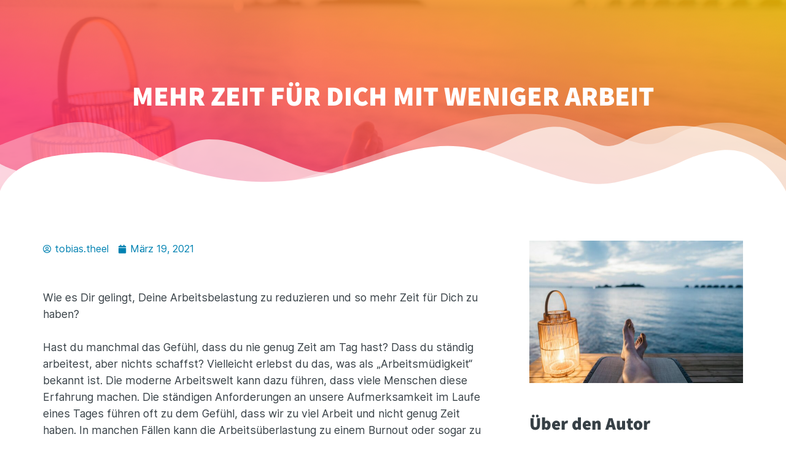

--- FILE ---
content_type: application/javascript
request_url: https://innoversitaet-194ad.kxcdn.com/wp-content/themes/buddyboss-theme/assets/js/plugins/gamipress.min.js?ver=2.6.90
body_size: 309
content:
/*! 
 * BuddyBoss Theme JavaScript Library 
 * @package BuddyBoss Theme 
 */
!function(e){"use strict";window.BuddyBossThemeGami={init:function(){this.wpautopFix(),this.tableWrap()},wpautopFix:function(){e(".gamipress-rank-excerpt p:empty").remove(),e(".gamipress-achievement-excerpt p:empty").remove()},tableWrap:function(){e(".gamipress_leaderboard_widget .gamipress-leaderboard-table").wrap("<div class='table-responsive'></div>")}},e(document).on("ready",function(){BuddyBossThemeGami.init()})}(jQuery);

--- FILE ---
content_type: application/javascript
request_url: https://innoversitaet-194ad.kxcdn.com/wp-content/plugins/buddyboss-platform/bp-templates/bp-nouveau/js/buddypress-nouveau.min.js?ver=2.7.00
body_size: 22359
content:
window.wp=window.wp||{},window.bp=window.bp||{},function(f){"undefined"!=typeof BP_Nouveau&&(bp.Nouveau={start:function(){this.setupGlobals(),this.prepareDocument(),this.initObjects(),this.setHeartBeat(),this.addListeners(),this.switchGridList(),this.sendInvitesRevokeAccess(),this.sentInvitesFormValidate(),this.registerPopUp(),this.loginPopUp(),this.reportPopUp(),this.reportActions(),this.reportedPopup(),this.togglePassword(),this.enableSubmitOnLegalAgreement(),this.profileNotificationSetting(),this.xProfileBlock(),"undefined"!=typeof BB_Nouveau_Presence&&this.userPresenceStatus();var r=this;f(document).on("bb_trigger_toast_message",function(e,t,i,a,o,n,s){r.bbToastMessage(t,i,a,o,n,s)}),bp.Nouveau.lazyLoad(".lazy"),f(window).on("scroll resize",function(){bp.Nouveau.lazyLoad(".lazy")})},bbToastMessage:function(e,t,i,a,o,n){var s,r,d,l,c,p;function u(){f(r).removeClass("pull-animation").addClass("close-item").delay(500).remove()}t&&""!=t.trim()&&(s="unique-"+Math.floor(1e6*Math.random()),r="."+s,c=l=d="",n=n&&"number"==typeof n?1e3*n:5e3,i&&("success"===(l=i)?c="check":"warning"===i?c="exclamation-triangle":"delete"===i?(c="trash",l="error"):c="info"),null!==a&&(d="has-url"),i="",i+='<div class="toast-messages-icon"><i class="bb-icon bb-icon-'+c+'"></i></div>',i+='<div class="toast-messages-content">',e&&(i+='<span class="toast-messages-title">'+e+"</span>"),t&&(i+='<span class="toast-messages-content">'+t+"</span>"),i+="</div>",i+='<div class="actions"><a class="action-close primary" data-bp-tooltip-pos="left" data-bp-tooltip="'+BP_Nouveau.close+'"><i class="bb-icon bb-icon-times" aria-hidden="true"></i></a></div>',i+=a?'<a class="toast-messages-url" href="'+a+'"></a>':"",f((f(".bb-toast-messages-enable").length||(f(".bb-onscreen-notification-enable ul.notification-list").length?(p=f(".bb-onscreen-notification").hasClass("bb-position-left")?"left":"right",p=f('<div class="bb-toast-messages-enable bb-toast-messages-enable-mobile-support"><div class="bb-toast-messages bb-position-'+p+' single-toast-messages"><ul class="toast-messages-list bb-toast-messages-list"></u></div></div>'),f(".bb-onscreen-notification").show(),f(p).insertBefore(".bb-onscreen-notification-enable ul.notification-list")):(p=f('<div class="bb-toast-messages-enable bb-toast-messages-enable-mobile-support"><div class="bb-toast-messages bb-position-right single-toast-messages"><ul class="toast-messages-list bb-toast-messages-list"></u></div></div>'),f("body").append(p))),".bb-toast-messages-enable .toast-messages-list")).append('<li class="item-list read-item pull-animation bp-message-'+l+" "+s+" "+d+'"> '+i+" </li>"),o&&setInterval(function(){u()},n),f(r+" .actions .action-close").on("click",function(){u()}))},setupGlobals:function(){this.ajax_request=null,this.objects=f.map(BP_Nouveau.objects,function(e){return e}),this.objectNavParent=BP_Nouveau.object_nav_parent,this.heartbeat=wp.heartbeat||!1,this.querystring=this.getLinkParams(),this.bbServerTimeDiff=new Date(BP_Nouveau.wpTime).getTime()-(new Date).getTime()},prepareDocument:function(){var i;f("body").hasClass("no-js")&&f("body").removeClass("no-js").addClass("js"),BP_Nouveau.warnings&&"undefined"!=typeof console&&console.warn&&f.each(BP_Nouveau.warnings,function(e,t){console.warn(t)}),f(".buddypress_object_nav .widget-title").length&&(i=f(".buddypress_object_nav .widget-title").html(),f("body").find('*:contains("'+i+'")').each(function(e,t){f(t).hasClass("widget-title")||i!==f(t).html()||f(t).is("a")||f(t).remove()}))},getStorage:function(e,t){e=(e=sessionStorage.getItem(e))?JSON.parse(e):{};return void 0!==t?e[t]||!1:e},setStorage:function(e,t,i){var a=this.getStorage(e);return void 0===i&&void 0!==a[t]?delete a[t]:a[t]=i,sessionStorage.setItem(e,JSON.stringify(a)),null!==sessionStorage.getItem(e)},getLinkParams:function(e,t){e=e?-1!==e.indexOf("?")?"?"+e.split("?")[1]:"":document.location.search;if(!e)return null;e=e.replace(/(^\?)/,"").split("&").map(function(e){return this[(e=e.split("="))[0]]=e[1],this}.bind({}))[0];return t?e[t]:e},urlDecode:function(e,t){var i=t||{amp:"&",lt:"<",gt:">",quot:'"',"#039":"'"};return decodeURIComponent(e.replace(/\+/g," ")).replace(/&([^;]+);/g,function(e,t){return i[t]||""})},ajax:function(e,t,i){this.ajax_request&&void 0===i&&"scheduled"!==e.status&&this.ajax_request.abort();e=f.extend({},bp.Nouveau.getStorage("bp-"+t),{nonce:BP_Nouveau.nonces[t]},e);return void 0!==BP_Nouveau.customizer_settings&&(e.customized=BP_Nouveau.customizer_settings),void 0!==BP_Nouveau.modbypass&&(e.modbypass=BP_Nouveau.modbypass),this.ajax_request=f.post(BP_Nouveau.ajaxurl,e,"json"),this.ajax_request},inject:function(e,t,i){f(e).length&&t&&(("append"===(i=i||"reset")?f(e).append(t):"prepend"===i?f(e).prepend(t):"after"===i?f(e).after(t):f(e).html(t)).find("li.activity-item").each(this.hideSingleUrl),"undefined"==typeof bp_mentions&&void 0===bp.mentions||(f(".bp-suggestions").bp_mentions(bp.mentions.users),f("#whats-new").on("inserted.atwho",function(){var e;window.getSelection&&document.createRange?(e=window.getSelection&&window.getSelection())&&0<e.rangeCount&&(window.activityCaretPosition=e.getRangeAt(0)):window.activityCaretPosition=document.selection.createRange()})))},hideSingleUrl:function(){var e=f(this).find(".activity-inner > p").removeAttr("br").removeAttr("a").text(),t="",i="",a="",o=0;if(0<=e.indexOf("http://")?(a=e.indexOf("http://"),o=1):0<=e.indexOf("https://")?(a=e.indexOf("https://"),o=1):0<=e.indexOf("www.")&&(a=e.indexOf("www"),o=1),1===o){for(var n=a;n<e.length&&(" "!==e[n]&&"\n"!==e[n]);n++)t+=e[n];""!==t&&(i=f.trim(e.replace(t,""))),0===f.trim(i).length&&0!==f(this).find("iframe").length&&""!==t&&f(this).find(".activity-inner > p:first").hide()}},objectRequest:function(a){var e,o,n=this;if((a=f.extend({object:"",scope:null,filter:null,target:"#buddypress [data-bp-list]",search_terms:"",page:1,extras:null,caller:null,template:null,method:"reset",ajaxload:!0},a)).object&&a.target)return"activity"==a.object&&"#buddypress [data-bp-list] ul.bp-list"==a.target&&(a.target="#buddypress [data-bp-list] ul.bp-list:not(#bb-media-model-container ul.bp-list)"),["members","activity","media","document"].includes(a.object)&&!f(this.objectNavParent+' [data-bp-scope="'+a.scope+'"]').length&&(a.scope="all"),a.search_terms&&(a.search_terms=a.search_terms.replace(/</g,"&lt;").replace(/>/g,"&gt;")),null!==a.scope&&this.setStorage("bp-"+a.object,"scope",a.scope),null!==a.filter&&this.setStorage("bp-"+a.object,"filter",a.filter),null!==a.extras&&this.setStorage("bp-"+a.object,"extras",a.extras),!(!_.isUndefined(a.ajaxload)&&!1===a.ajaxload)&&(f(this.objectNavParent+" [data-bp-object]").each(function(){f(this).removeClass("selected loading")}),(f(this.objectNavParent+' [data-bp-scope="'+a.scope+'"]').length?f(this.objectNavParent+' [data-bp-scope="'+a.scope+'"], #object-nav li.current'):f(this.objectNavParent+" [data-bp-scope]:eq(0), #object-nav li.current")).addClass("selected loading"),0===f(this.objectNavParent+' [data-bp-scope="'+a.scope+'"]').length&&(e=["group_members"===a.object&&f("body").hasClass("group-members"),"activity"===a.object&&f("body.groups").hasClass("activity"),"document"===a.object&&f("body").hasClass("documents"),"manage_group_members"===a.object&&f("body").hasClass("manage-members"),"document"===a.object&&(f("body").hasClass("document")||f("body").hasClass("documents"))],o=[f(".groups .group-search.members-search"),f(".groups .group-search.activity-search"),f(".documents .bp-document-listing .bb-title"),f(".groups .group-search.search-wrapper"),f("#bp-media-single-folder .bb-title")],e.forEach(function(e,t){e&&o[t].addClass("loading")})),f('#buddypress [data-bp-filter="'+a.object+'"] option[value="'+a.filter+'"]').prop("selected",!0),"friends"===a.object||"group_members"===a.object||"manage_group_members"===a.object?(a.template=a.object,a.object="members"):"group_requests"===a.object?(a.object="groups",a.template="group_requests"):"group_subgroups"===a.object?(a.object="groups",a.template="group_subgroups"):"notifications"===a.object&&(a.object="members",a.template="member_notifications"),e=f.extend({action:a.object+"_filter"},a),this.ajax(e,a.object).done(function(e){if(!1!==e.success&&!_.isUndefined(e.data)){if("scheduled"===a.status&&(f(e.data.contents).hasClass("bp-feedback")?f(a.target).parent().addClass("has-no-content"):f(a.target).parent().addClass("has-content")),_.isUndefined(e.data.layout)||(f(".layout-view").removeClass("active"),f(".layout-"+e.data.layout+"-view").addClass("active")),!f("body.group-members.members.buddypress").length||_.isUndefined(e.data)||_.isUndefined(e.data.count)||f("body.group-members.members.buddypress ul li#members-groups-li").find("span").text(e.data.count),f(n.objectNavParent+' [data-bp-scope="'+a.scope+'"]').removeClass("loading"),f(n.objectNavParent+' [data-bp-scope="'+a.scope+'"]').find("span").text(""),0===f(n.objectNavParent+' [data-bp-scope="'+a.scope+'"]').length&&o.forEach(function(e){e.removeClass("loading")}),_.isUndefined(e.data)||_.isUndefined(e.data.count)||f(n.objectNavParent+' [data-bp-scope="'+a.scope+'"]').find("span").text(e.data.count),!_.isUndefined(e.data)&&!_.isUndefined(e.data.scopes))for(var t in e.data.scopes)f(n.objectNavParent+' [data-bp-scope="'+t+'"]').find("span").text(e.data.scopes[t]);var i;"reset"!==a.method?(n.inject(a.target,e.data.contents,a.method),f(a.target).trigger("bp_ajax_"+a.method,f.extend(a,{response:e.data}))):"pag-bottom"===a.caller?(i=null,i=f("#subnav").length?f("#subnav").parent():f(a.target),f("html,body").animate({scrollTop:i.offset().top},"slow",function(){f(a.target).fadeOut(100,function(){n.inject(this,e.data.contents,a.method),f(this).fadeIn(100),f(a.target).trigger("bp_ajax_request",f.extend(a,{response:e.data})),bp.Nouveau.lazyLoad&&setTimeout(function(){bp.Nouveau.lazyLoad(".lazy")},1e3)})})):f(a.target).fadeOut(100,function(){n.inject(this,e.data.contents,a.method),f(this).fadeIn(100),f(a.target).trigger("bp_ajax_request",f.extend(a,{response:e.data})),bp.Nouveau.lazyLoad&&setTimeout(function(){bp.Nouveau.lazyLoad(".lazy")},1e3)}),setTimeout(function(){n.reportPopUp(),n.reportedPopup(),f(".activity-item.bb-closed-comments").find(".edit-activity, .acomment-edit").parents(".generic-button").hide()},1e3)}}))},initObjects:function(){var a,o=this,n={},s="all",r="",d=null,l=null;f.each(this.objects,function(e,t){var i;f('#buddypress [data-bp-list="'+t+'"][data-ajax="false"]').length&&!_.isUndefined(BP_Nouveau.is_send_ajax_request)&&""!==BP_Nouveau.is_send_ajax_request||(a=o.getStorage("bp-"+t),void 0!==(i=window.location.hash.substr(1))&&"following"==i?s=i:void 0!==a.scope&&(s=a.scope),void 0!==a.extras&&"notifications"!==t&&(d=a.extras),f('#buddypress [data-bp-filter="'+t+'"]').length&&(void 0!==a.filter?(l=a.filter,f('#buddypress [data-bp-filter="'+t+'"] option[value="'+l+'"]').prop("selected",!0)):"-1"!==f('#buddypress [data-bp-filter="'+t+'"]').val()&&"0"!==f('#buddypress [data-bp-filter="'+t+'"]').val()&&(l=f('#buddypress [data-bp-filter="'+t+'"]').val())),f(this.objectNavParent+' [data-bp-object="'+t+'"]').length&&(f(this.objectNavParent+' [data-bp-object="'+t+'"]').each(function(){f(this).removeClass("selected")}),f(this.objectNavParent+' [data-bp-scope="'+t+'"], #object-nav li.current').addClass("selected")),null!==o.querystring&&(void 0!==o.querystring[t+"_search"]?r=decodeURI(o.querystring[t+"_search"]):void 0!==o.querystring.s&&(r=decodeURI(o.querystring.s)),r&&f('#buddypress [data-bp-search="'+t+'"] input[type=search]').val(r)),f('#buddypress [data-bp-list="'+t+'"]').length&&(n={object:t,scope:s,filter:l,search_terms:r,extras:d},f('#buddypress [data-bp-member-type-filter="'+t+'"]').length?n.member_type_id=f('#buddypress [data-bp-member-type-filter="'+t+'"]').val():f('#buddypress [data-bp-group-type-filter="'+t+'"]').length&&(n.group_type=f('#buddypress [data-bp-group-type-filter="'+t+'"]').val()),_.isUndefined(BP_Nouveau.is_send_ajax_request)||""!==BP_Nouveau.is_send_ajax_request||(n.ajaxload=!1),o.objectRequest(n)))})},setHeartBeat:function(){void 0!==BP_Nouveau.pulse&&this.heartbeat&&(this.heartbeat.interval(Number(BP_Nouveau.pulse)),f.fn.extend({"heartbeat-send":function(){return this.bind("heartbeat-send")}}),f.fn.extend({"heartbeat-tick":function(){return this.bind("heartbeat-tick")}}))},addListeners:function(){f("[data-bp-disable-input]").on("change",this.toggleDisabledInput),f(this.objectNavParent+" .bp-navs").on("click","a",this,this.scopeQuery),f(document).on("change","#buddypress [data-bp-filter]",this,this.filterQuery),f(document).on("change","#buddypress [data-bp-group-type-filter]",this,this.typeGroupFilterQuery),f(document).on("change","#buddypress [data-bp-member-type-filter]",this,this.typeMemberFilterQuery),f("#buddypress [data-bp-search]").on("submit","form",this,this.searchQuery),f("#buddypress [data-bp-search]").on("keyup","input[name=group_members_search]",this,_.throttle(this.searchQuery,900)),f("#buddypress [data-bp-search] form").on("search","input[type=search]",this.resetSearch),f("#buddypress [data-bp-list], #buddypress #item-header, #buddypress.bp-shortcode-wrap .dir-list, #buddypress .bp-messages-content").on("click","[data-bp-btn-action]",this,this.buttonAction),f("#buddypress [data-bp-list], #buddypress #item-header, #buddypress.bp-shortcode-wrap .dir-list, #buddypress .messages-screen").on("blur","[data-bp-btn-action]",this,this.buttonRevert),f("#buddypress [data-bp-list], #buddypress #item-header, #buddypress.bp-shortcode-wrap .dir-list, #buddypress .messages-screen").on("mouseover","[data-bp-btn-action]",this,this.buttonHover),f("#buddypress [data-bp-list], #buddypress #item-header, #buddypress.bp-shortcode-wrap .dir-list, #buddypress .messages-screen").on("mouseout","[data-bp-btn-action]",this,this.buttonHoverout),f("#buddypress [data-bp-list], #buddypress #item-header, #buddypress.bp-shortcode-wrap .dir-list, #buddypress .messages-screen").on("mouseover",".awaiting_response_friend",this,this.awaitingButtonHover),f("#buddypress [data-bp-list], #buddypress #item-header, #buddypress.bp-shortcode-wrap .dir-list, #buddypress .messages-screen").on("mouseout",".awaiting_response_friend",this,this.awaitingButtonHoverout),f(document).on("click","#buddypress .bb-leave-group-popup .bb-confirm-leave-group",this.leaveGroupAction),f(document).on("click","#buddypress .bb-leave-group-popup .bb-close-leave-group",this.leaveGroupClose),f(document).on("click","#buddypress .bb-remove-connection .bb-confirm-remove-connection",this.removeConnectionAction),f(document).on("click","#buddypress .bb-remove-connection .bb-close-remove-connection",this.removeConnectionClose),f(document).on("click","#buddypress table.invite-settings .field-actions .field-actions-remove, #buddypress table.invite-settings .field-actions-add",this,this.addRemoveInvite),f(document).on("click",".show-action-popup",this.showActionPopup),f(document).on("click","#message-threads .block-member",this.threadListBlockPopup),f(document).on("click","#message-threads .report-content",this.threadListReportPopup),f(document).on("click",".bb-close-action-popup, .action-popup-overlay",this.closeActionPopup),f(document).on("keyup",'.search-form-has-reset input[type="search"], .search-form-has-reset input#bbp_search',_.throttle(this.directorySearchInput,900)),f(document).on("click",".search-form-has-reset .search-form_reset",this.resetDirectorySearch),f(document).on("keyup",this,this.keyUp),f("[data-bp-close]").on("click",this,this.closeNotice),f("#buddypress [data-bp-list]").on("click","[data-bp-pagination] a",this,this.paginateAction),f(document).on("click",this.closePickersOnClick),document.addEventListener("keydown",this.closePickersOnEsc),f(document).on("click","#item-header a.position-change-cover-image, .header-cover-reposition-wrap a.cover-image-save, .header-cover-reposition-wrap a.cover-image-cancel",this.coverPhotoCropper),f(document).on("click","#cover-photo-alert .bb-model-close-button",this.coverPhotoCropperAlert),f(document).on("click",this.toggleMoreOption.bind(this)),f(document).on("heartbeat-send",this.bbHeartbeatSend.bind(this)),f(document).on("heartbeat-tick",this.bbHeartbeatTick.bind(this)),f(document).on("click",this.toggleActivityOption.bind(this)),bp.Nouveau.notificationRemovedAction(),bp.Nouveau.removeAllNotification(),bp.Nouveau.setTitle(),f(document).on("click",".more-following .count-more",this.bbWidgetMoreFollowing),f(".bb-accordion .bb-accordion_trigger").on("click",this.toggleAccordion),f(document).keydown(this.mediumFormAction.bind(this))},bbHeartbeatSend:function(e,t){t.onScreenNotifications=!0,f("#buddypress").trigger("bb_heartbeat_send",t)},bbHeartbeatTick:function(e,t){bp.Nouveau.bbInjectOnScreenNotifications(e,t)},bbInjectOnScreenNotifications:function(e,t){var i,a,o,n,s,r;"1"==f(".bb-onscreen-notification").data("enable")&&(void 0===t.on_screen_notifications&&""===t.on_screen_notifications||(i=f(".bb-onscreen-notification"),r=(a=i.find(".notification-list")).data("removed-items"),o=a.data("animated-items"),n=[],s=f(f.parseHTML("<ul>"+t.on_screen_notifications+"</ul>")),f.each(r,function(e,t){t=s.find("[data-notification-id="+t+"]");t.length&&t.closest(".read-item").remove()}),(r=s.find(".read-item")).each(function(e,t){var i=f(t).find(".actions .action-close").data("notification-id");"-1"==f.inArray(i,o)?(f(t).addClass("pull-animation"),o.push(i),n.push(i)):f(t).removeClass("pull-animation")}),n.length&&r.each(function(e,t){var i=f(t).find(".actions .action-close").data("notification-id");"-1"==f.inArray(i,n)&&(f(t).removeClass("recent-item"),(t=a.data("border-items")).push(i),a.attr("data-border-items",JSON.stringify(t)))}),a.attr("data-animated-items",JSON.stringify(o)),r.length&&(i.removeClass("close-all-items"),r.eq(2).nextAll().addClass("bb-more-item"),3<r.length?a.addClass("bb-more-than-3"):a.removeClass("bb-more-than-3"),i.show(),a.empty().html(r),bp.Nouveau.visibilityOnScreenClearButton(),bp.Nouveau.notificationBorder(),bp.Nouveau.notificationAutoHide(),bp.Nouveau.browserTabFlashNotification(),bp.Nouveau.browserTabCountNotification())))},notificationBorder:function(){var e=f(".bb-onscreen-notification").find(".notification-list"),a=e.data("border-items");e.find(".read-item").each(function(e,t){var i=f(t).find(".actions .action-close").data("notification-id");"-1"==f.inArray(i,a)&&f(t).addClass("recent-item")}),e.attr("data-border-items",JSON.stringify(a))},browserTabCountNotification:function(){var e=f(".bb-onscreen-notification"),t=e.find(".notification-list").find(".read-item"),i=f("html").find("title"),e=e.data("title-tag");0<t.length?i.text("("+t.length+") "+e):i.text(e)},browserTabFlashNotification:function(){1==f(".bb-onscreen-notification").data("broser-tab")&&(window.bbFlashNotification&&clearInterval(window.bbFlashNotification),document.hidden&&(window.bbFlashNotification=setInterval(bp.Nouveau.flashTitle,2e3)))},flashTitle:function(){var e=f(".bb-onscreen-notification"),t=e.find(".notification-list"),i=t.find(".read-item"),a=i.first().find(".notification-content .bb-full-link a").text(),o=f("html").find("title"),n=e.attr("data-title-tag"),s=e.attr("data-flash-status"),r=t.data("flash-items");if(document.hidden||(i.each(function(e,t){t=f(t).find(".actions .action-close").attr("data-notification-id");"-1"==f.inArray(t,r)&&r.push(t)}),t.attr("data-flash-items",JSON.stringify(r))),!document.hidden&&window.bbFlashNotification||i.length<=0)return clearInterval(window.bbFlashNotification),e.attr("data-flash-status","default_title"),void o.text(n);"default_title"===s?(o.text("("+i.length+") "+n),i=i.first().find(".actions .action-close").attr("data-notification-id"),"-1"==f.inArray(i,r)&&e.attr("data-flash-status","notification")):"notification"===s&&(o.text(a),e.attr("data-flash-status","default_title"))},notificationAutoHide:function(){var a,e=f(".bb-onscreen-notification"),o=e.find(".notification-list"),n=o.data("auto-removed-items"),e=e.data("visibility");"never"!==e&&((a=parseInt(e))<=0||(o.find(".read-item").each(function(e,t){var i=f(t).find(".actions .action-close").data("notification-id");"-1"==f.inArray(i,n)&&(n.push(i),setTimeout(function(){o.find(".actions .action-close[data-notification-id="+i+"]").length&&o.find(".actions .action-close[data-notification-id="+i+"]").trigger("click")},1e3*a))}),o.attr("data-auto-removed-items",JSON.stringify(n))))},notificationRemovedAction:function(){f(".bb-onscreen-notification .notification-list").on("click",".action-close",function(e){e.preventDefault(),bp.Nouveau.removeOnScreenNotification(this)})},removeOnScreenNotification:function(e){var t=f(e).closest(".notification-list"),i=f(e).closest(".read-item"),a=f(e).data("notification-id"),o=t.data("removed-items");i.addClass("close-item"),setTimeout(function(){o.push(a),t.attr("data-removed-items",JSON.stringify(o)),i.remove(),bp.Nouveau.browserTabCountNotification(),bp.Nouveau.visibilityOnScreenClearButton();var e=t.find(".read-item");e.length<4&&t.removeClass("bb-more-than-3"),e.slice(0,3).removeClass("bb-more-item")},500)},removeAllNotification:function(){f(".bb-onscreen-notification .bb-remove-all-notification").on("click",".action-close",function(e){e.preventDefault();var t=f(this).closest(".bb-onscreen-notification").find(".notification-list"),e=t.find(".read-item"),i=t.data("removed-items");e.each(function(e,t){t=f(t).find(".actions .action-close").data("notification-id");t&&i.push(t)}),t.attr("data-removed-items",JSON.stringify(i)),e.remove(),bp.Nouveau.browserTabCountNotification(),bp.Nouveau.visibilityOnScreenClearButton(),t.closest(".bb-onscreen-notification").addClass("close-all-items"),f(".toast-messages-list > li").each(function(){f(this).removeClass("pull-animation").addClass("close-item").delay(500).remove()}),f(".toast-messages-list > li").each(function(){f(this).removeClass("pull-animation").addClass("close-item").delay(500).remove()}),t.removeClass("bb-more-than-3")})},setTitle:function(){var e=f("html head").find("title").text();f(".bb-onscreen-notification").attr("data-title-tag",e)},visibilityOnScreenClearButton:function(){var e=f(".bb-onscreen-notification");1<e.find(".notification-list").find(".read-item").length?(e.removeClass("single-notification"),e.addClass("active-button"),e.find(".bb-remove-all-notification .action-close").fadeIn(600)):(e.addClass("single-notification"),e.removeClass("active-button"),e.find(".bb-remove-all-notification .action-close").fadeOut(200))},switchGridList:function(){f(document).on("click",".grid-filters .layout-view:not(.active)",function(e){e.preventDefault();var t=f(this).parents(".grid-filters"),i=t.data("object");"friends"===i?i="members":"group_requests"===i?i="groups":"notifications"===i&&(i="members"),i&&void 0!==i&&(void 0!==bp.Nouveau.ajax_request&&null!==bp.Nouveau.ajax_request&&0!=bp.Nouveau.ajax_request&&(bp.Nouveau.ajax_request.abort(),f(".component-navigation [data-bp-object]").each(function(){f(this).removeClass("loading")})),e="",e=f(this).hasClass("layout-list-view")?(t.find(".layout-grid-view").removeClass("active"),f(this).addClass("active"),f(this).parents(".buddypress-wrap").find(".bp-list").removeClass("grid"),"list"):(t.find(".layout-list-view").removeClass("active"),f(this).addClass("active"),f(this).parents(".buddypress-wrap").find(".bp-list").addClass("grid"),"grid"),bp.Nouveau.ajax_request=f.ajax({method:"POST",url:BP_Nouveau.ajaxurl,data:{action:"buddyboss_directory_save_layout",object:i,option:"bb_layout_view",nonce:BP_Nouveau.nonces[i],type:e},success:function(){}}))})},sentInvitesFormValidate:function(){f("body.send-invites #send-invite-form #member-invites-table").length&&f("body.send-invites #send-invite-form").submit(function(){var e,t,i="",a=[],o=[],n="",s="",r="",d="",l=/^([a-zA-Z0-9_.+-])+\@(([a-zA-Z0-9-])+\.)+([a-zA-Z0-9]{2,4})+$/,c=f("body.send-invites #send-invite-form #error-message-empty-name-field").val(),p=f("body.send-invites #send-invite-form #error-message-invalid-email-address-field").val(),u=f("body.send-invites #send-invite-form #error-message-required-field").val(),b=f("body.send-invites #send-invite-form #error-message-empty-subject-field").length,m=f("body.send-invites #send-invite-form #error-message-empty-body-field").length;if(1===b&&(n=f("body.send-invites #send-invite-form #bp-member-invites-custom-subject").val(),s=f("body.send-invites #send-invite-form #error-message-empty-subject-field").val()),1===m&&(r=tinyMCE.get("bp-member-invites-custom-content").getContent(),d=f("body.send-invites #send-invite-form #error-message-empty-body-field").val()),1===b&&1===m){var h=f("body.send-invites #send-invite-form #error-message-empty-subject-body-field").val();if(""===n&&""===r){if(!confirm(h))return!1}else if(""!==n&&""===r){if(!confirm(d))return!1}else if(""===n&&""!==r&&!confirm(s))return!1}else if(0===b&&1===m){if(""===r&&!confirm(d))return!1}else if(1===b&&0===m&&""===n&&!confirm(s))return!1;if(f("body.send-invites #send-invite-form #member-invites-table > tbody  > tr").each(function(){f(this).find('input[type="text"]').removeAttr("style"),f(this).find('input[type="email"]').removeAttr("style")}),f("body.send-invites #send-invite-form #member-invites-table > tbody  > tr").each(function(){e=f.trim(f(this).find('input[type="text"]').val()),i=f(this).find("input").attr("id"),t=f.trim(f(this).find('input[type="email"]').val()),""===e&&""===t?0:""!==e&&""===t?(i=f(this).find('input[type="email"]').attr("id"),a.push(i)):""===e&&""!==t?(i=f(this).find('input[type="text"]').attr("id"),a.push(i)):l.test(t)?o.push(1):(i=f(this).find('input[type="email"]').attr("id"),a.push(i))}),f(".span_error").remove(),0!==a.length)return a.forEach(function(e){f("#"+e).attr("style","border:1px solid #ef3e46"),-1!==e.indexOf("email_")?f("#"+e).after('<span class="span_error" style="color:#ef3e46">'+p+"</span>"):f("#"+e).after('<span class="span_error" style="color:#ef3e46">'+c+"</span>")}),f("html, body").animate({scrollTop:f("#item-body").offset().top},2e3),alert(u),!1;if(f("#email_0_email_error").length&&f("#email_0_email_error").remove(),0===o.length){n=f("#invitee_0_title").val(),s=f("#email_0_email").val();return""===n&&""===s?(f("#invitee_0_title").attr("style","border:1px solid #ef3e46"),f("#invitee_0_title").focus(),f("#email_0_email").attr("style","border:1px solid #ef3e46"),!1):(""!==n&&""===s?(f("#email_0_email").attr("style","border:1px solid #ef3e46"),f("#email_0_email").focus()):(l.test(s)||(f("#email_0_email").attr("style","border:1px solid #ef3e46"),f("#email_0_email").focus(),f("#email_0_email_error").remove(),f("#email_0_email").after('<span id="email_0_email_error" style="color:#ef3e46">'+p+"</span>")),alert(u)),!1)}})},sendInvitesRevokeAccess:function(){f("body.sent-invites #member-invites-table").length&&f("body.sent-invites #member-invites-table tr td span a.revoked-access").click(function(e){e.preventDefault();var t=f(this).attr("data-name"),i=f(this).attr("id"),e=f(this).attr("data-revoke-access");if(!confirm(t))return!1;f.ajax({url:e,type:"post",data:{item_id:i},success:function(){window.location.reload(!0)}})})},toggleDisabledInput:function(){var e=f(this).attr("data-bp-disable-input");f(e).prop("disabled",!0)&&!f(this).hasClass("enabled")?(f(this).addClass("enabled").removeClass("disabled"),f(e).prop("disabled",!1)):f(e).prop("disabled",!1)&&f(this).hasClass("enabled")&&(f(this).removeClass("enabled").addClass("disabled"),f(e).attr("disabled","disabled"))},keyUp:function(e){var t=e.data;27===e.keyCode&&t.buttonRevertAll()},scopeQuery:function(e){var t,i,a=e.data,o=f(e.currentTarget).parent(),n="",s=null,r={};if(o.hasClass("no-ajax")||f(e.currentTarget).hasClass("no-ajax")||!o.attr("data-bp-scope"))return e;if(t=o.data("bp-scope"),i=o.data("bp-object"),!t||!i)return e;e.preventDefault();var e=a.getStorage("bp-"+i);void 0!==e.extras&&"notifications"!==i&&(s=e.extras),e=f("#buddypress").find('[data-bp-filter="'+i+'"]').first().val(),f('#buddypress [data-bp-search="'+i+'"] input[type=search]').length&&(n=f('#buddypress [data-bp-search="'+i+'"] input[type=search]').val()),o.hasClass("dynamic")&&o.find("a span").html(""),r={object:i,scope:t,filter:e,search_terms:n,page:1,extras:s},f('#buddypress [data-bp-member-type-filter="'+i+'"]').length?r.member_type_id=f('#buddypress [data-bp-member-type-filter="'+i+'"]').val():f('#buddypress [data-bp-group-type-filter="'+i+'"]').length&&(r.group_type=f('#buddypress [data-bp-group-type-filter="'+i+'"]').val()),a.objectRequest(r)},filterQuery:function(e){var t=e.data,i=f(e.target).data("bp-filter"),a="all",o=f(e.target).val(),n="",s=!1;if(!i)return e;f(t.objectNavParent+" [data-bp-object].selected").length&&(a=f(t.objectNavParent+" [data-bp-object].selected").data("bp-scope")),f('#buddypress [data-bp-search="'+i+'"] input[type=search]').length&&(n=f('#buddypress [data-bp-search="'+i+'"] input[type=search]').val());e=t.getStorage("bp-"+(i="friends"===i?"members":i));void 0!==e.extras&&"notifications"!==i&&(s=e.extras),"members"===i?t.objectRequest({object:i,scope:a,filter:o,search_terms:n,page:1,extras:s,template:null,member_type_id:f('#buddypress [data-bp-member-type-filter="'+i+'"]').val()}):"groups"===i?t.objectRequest({object:i,scope:a,filter:o,search_terms:n,page:1,extras:s,template:null,group_type:f('#buddypress [data-bp-group-type-filter="'+i+'"]').val()}):t.objectRequest({object:i,scope:a,filter:o,search_terms:n,page:1,extras:s,template:null})},typeGroupFilterQuery:function(e){var t=e.data,i=f(e.target).data("bp-group-type-filter"),a="all",o=null,n=null,s="";if(!i)return e;void 0!==(e=t.getStorage("bp-"+i)).extras&&"notifications"!==i&&(n=e.extras),f('#buddypress [data-bp-filter="'+i+'"]').length&&(void 0!==e.filter?(o=e.filter,f('#buddypress [data-bp-filter="'+i+'"] option[value="'+o+'"]').prop("selected",!0)):"-1"!==f('#buddypress [data-bp-filter="'+i+'"]').val()&&"0"!==f('#buddypress [data-bp-filter="'+i+'"]').val()&&(o=f('#buddypress [data-bp-filter="'+i+'"]').val())),f(t.objectNavParent+" [data-bp-object].selected").length&&(a=f(t.objectNavParent+" [data-bp-object].selected").data("bp-scope")),f('#buddypress [data-bp-search="'+i+'"] input[type=search]').length&&(s=f('#buddypress [data-bp-search="'+i+'"] input[type=search]').val()),t.objectRequest({object:i,scope:a,filter:o,search_terms:s,page:1,template:null,extras:n,group_type:f('#buddypress [data-bp-group-type-filter="'+i+'"]').val()})},typeMemberFilterQuery:function(e){var t=e.data,i=f(e.target).data("bp-member-type-filter"),a="all",o=null,n=null,s="";if(!i)return e;void 0!==(e=t.getStorage("bp-"+(i="friends"===i?"members":i))).extras&&"notifications"!==i&&(n=e.extras),f('#buddypress [data-bp-filter="'+i+'"]').length&&(void 0!==e.filter?(o=e.filter,f('#buddypress [data-bp-filter="'+i+'"] option[value="'+o+'"]').prop("selected",!0)):"-1"!==f('#buddypress [data-bp-filter="'+i+'"]').val()&&"0"!==f('#buddypress [data-bp-filter="'+i+'"]').val()&&(o=f('#buddypress [data-bp-filter="'+i+'"]').val())),f(t.objectNavParent+" [data-bp-object].selected").length&&(a=f(t.objectNavParent+" [data-bp-object].selected").data("bp-scope")),f('#buddypress [data-bp-search="'+i+'"] input[type=search]').length&&(s=f('#buddypress [data-bp-search="'+i+'"] input[type=search]').val()),t.objectRequest({object:i,scope:a,filter:o,search_terms:s,page:1,template:null,extras:n,member_type_id:f('#buddypress [data-bp-member-type-filter="'+i+'"]').val()})},searchQuery:function(e){var t,i,a,o=e.data,n="all",s=!1;if(f(e.delegateTarget).hasClass("no-ajax")||void 0===f(e.delegateTarget).data("bp-search"))return e;e.preventDefault(),t=f(e.delegateTarget).data("bp-search"),i=f("#buddypress").find('[data-bp-filter="'+t+'"]').first().val(),a=f(e.delegateTarget).find("input[type=search]").first().val(),f(o.objectNavParent+" [data-bp-object]").length&&(n=f(o.objectNavParent+' [data-bp-object="'+t+'"].selected').data("bp-scope"));e=o.getStorage("bp-"+t);void 0!==e.extras&&"notifications"!==t&&(s=e.extras),o.objectRequest({object:t,scope:n,filter:i,search_terms:a,page:1,extras:s,template:null})},showSearchSubmit:function(e){f(e.delegateTarget).find("[type=submit]").addClass("bp-show"),f("[type=submit]").hasClass("bp-hide")&&f("[type=submit]").removeClass("bp-hide")},resetSearch:function(e){f(e.target).val()?f(e.delegateTarget).find("[type=submit]").show():f(e.delegateTarget).submit()},buttonAction:function(e){var a=e.data,o=f(e.currentTarget),n=o.data("bp-btn-action"),t=o.data("bp-nonce"),s=o.closest("[data-bp-item-id]"),i=s.data("bp-item-id"),r=o.closest(".list-wrap"),d=s.data("bp-item-component"),l="",c=s.data("bp-used-to-component");if(!n||!i||!d)return e;if(e.preventDefault(),o.hasClass("bp-toggle-action-button"))return f(document.body).hasClass("buddyboss-theme")&&void 0!==o.data("balloon")?o.attr("data-balloon",o.data("title")):o.text(o.data("title")),o.removeClass("bp-toggle-action-button"),o.addClass("bp-toggle-action-button-clicked"),!1;if(void 0!==o.data("only-admin"))return void 0!==BP_Nouveau.only_admin_notice&&window.alert(BP_Nouveau.only_admin_notice),!1;if("is_friend"!==n&&(void 0!==BP_Nouveau[n+"_confirm"]&&!1===window.confirm(BP_Nouveau[n+"_confirm"])||o.hasClass("pending")))return!1;var p=f(".bb-leave-group-popup"),u=f(o).data("bb-group-name"),b=f(o).data("bb-group-link");if("leave_group"===n&&"true"!==f(o).attr("data-popup-shown")){if(p.length){var m=p.find(".bb-leave-group-content"),e=!!s.hasClass("has-child");return m.html(e?BP_Nouveau.parent_group_leave_confirm:BP_Nouveau.group_leave_confirm),e||m.find(".bb-group-name").html('<a href="'+b+'">'+u+"</a>"),f("body").find('[data-current-anchor="true"]').removeClass("bp-toggle-action-button bp-toggle-action-button-hover").addClass("bp-toggle-action-button-clicked"),p.show(),f(o).attr("data-current-anchor","true"),f(o).attr("data-popup-shown","true"),!1}}else f("body").find('[data-popup-shown="true"]').attr("data-popup-shown","false"),f("body").find('[data-current-anchor="true"]').attr("data-current-anchor","false"),p.find(".bb-leave-group-content .bb-group-name").html(""),p.hide();b={};f(o).closest("#item-header").length?b=f("#item-header .bb-remove-connection"):f(o).closest('.members[data-bp-list="members"]').length?b=f('.members[data-bp-list="members"] .bb-remove-connection'):f(o).closest('.group_members[data-bp-list="group_members"]').length&&(b=f('.group_members[data-bp-list="group_members"] .bb-remove-connection'));u=f(o).data("bb-user-name"),p=f(o).data("bb-user-link");if("is_friend"===n&&"opened"!==f(o).attr("data-popup-shown")){if(b.length)return b.find(".bb-remove-connection-content .bb-user-name").html('<a href="'+p+'">'+u+"</a>"),f("body").find('[data-current-anchor="true"]').removeClass("bp-toggle-action-button bp-toggle-action-button-hover").addClass("bp-toggle-action-button-clicked"),b.show(),f(o).attr("data-current-anchor","true"),f(o).attr("data-popup-shown","opened"),!1}else f("body").find('[data-popup-shown="opened"]').attr("data-popup-shown","closed"),f("body").find('[data-current-anchor="true"]').attr("data-current-anchor","false"),b.length&&(b.find(".bb-remove-connection-content .bb-user-name").html(""),b.hide());l=t?a.getLinkParams(t,"_wpnonce"):void 0===o.prop("href")?a.getLinkParams(o.attr("href"),"_wpnonce"):a.getLinkParams(o.prop("href"),"_wpnonce"),u={is_friend:"remove_friend",not_friends:"add_friend",pending:"withdraw_friendship",accept_friendship:"accept_friendship",reject_friendship:"reject_friendship"};"members"===d&&void 0!==u[n]&&(n=u[n],d="friends");b={not_following:"follow",following:"unfollow"};"members"===d&&void 0!==b[n]&&(n=b[n],d="follow"),o.addClass("pending loading");t="";f(document.body).hasClass("directory")&&f(document.body).hasClass("members")||f(document.body).hasClass("group-members")?t="directory":f(document.body).hasClass("bp-user")&&(t="single");u="primary",b="single"===t?o.closest(".header-dropdown"):o.closest(".footer-button-wrap");void 0!==b.length&&0<b.length&&(u="secondary"),c=void 0===c?d:c,a.ajax({action:d+"_"+n,item_id:i,current_page:t,button_clicked:u,component:c,_wpnonce:l},d,!0).done(function(e){if(!1!==e.success){if("groups"===d){if(void 0!==e.data.is_group&&e.data.is_group)return void 0!==e.data.group_url&&e.data.group_url?window.location=e.data.group_url:window.location.reload();void 0!==e.data.is_group&&e.data.is_parent&&f("#buddypress .groups-nav li.selected a").trigger("click"),void 0!==e.data.is_group_subscription&&!0===e.data.is_group_subscription&&void 0!==e.data.feedback&&f(document).trigger("bb_trigger_toast_message",["","<div>"+e.data.feedback+"</div>","info",null,!0])}var t,i;return(f("#friends-personal-li").length&&(i=f("#friends-personal-li a span"),t=f("#friends-personal-li a"),(void 0!==e.data.is_user&&e.data.is_user&&void 0!==e.data.friend_count||void 0!==e.data.friend_count)&&("0"!==e.data.friend_count?i.length?f(i).html(e.data.friend_count):f(t).append('<span class="count">'+e.data.friend_count+"</span>"):f(i).hide())),void 0!==e.data.is_user&&e.data.is_user)?(o.parent().html(e.data.feedback),void s.fadeOut(1500)):void 0!==e.data.is_user&&!e.data.is_user&&void 0!==e.data.group_url&&e.data.group_url?window.location=e.data.group_url:(f(a.objectNavParent+' [data-bp-scope="personal"]').length&&(i=Number(f(a.objectNavParent+' [data-bp-scope="personal"] span').html())||0,-1!==f.inArray(n,["leave_group","remove_friend"])?--i:-1!==f.inArray(n,["join_group"])&&(i+=1),i<0&&(i=0),f(a.objectNavParent+' [data-bp-scope="personal"] span').html(i)),"follow"===d&&0<s.find(".followers-wrap").length&&void 0!==e.data.count&&""!==e.data.count&&s.find(".followers-wrap").replaceWith(e.data.count),void o.parent().replaceWith(e.data.contents))}r.prepend(e.data.feedback),o.removeClass("pending loading"),s.find(".bp-feedback").length?(s.find(".bp-feedback").show(),s.find(".bp-feedback").fadeOut(6e3)):"groups"===d&&"join_group"===n&&(s.append(e.data.feedback),s.find(".bp-feedback").fadeOut(6e3)),void 0!==e.data.is_group_subscription&&!0===e.data.is_group_subscription&&void 0!==e.data.feedback&&f(document).trigger("bb_trigger_toast_message",["","<div>"+e.data.feedback+"</div>","error",null,!0])}).fail(function(){var e,t;["unsubscribe","subscribe"].includes(n)&&(25<(e=f(o).data("bb-group-name")).length&&(e=e.substring(0,25)+"..."),t="<div>"+BP_Nouveau.subscriptions.error+"<strong>"+e+"</strong>.</div>","subscribe"===n&&(t="<div>"+BP_Nouveau.subscriptions.subscribe_error+"<strong>"+e+"</strong></div>"),jQuery(document).trigger("bb_trigger_toast_message",["",t,"error",null,!0])),o.removeClass("pending loading")})},buttonRevert:function(e){e=f(e.currentTarget);e.hasClass("bp-toggle-action-button-clicked")&&!e.hasClass("loading")&&(f(document.body).hasClass("buddyboss-theme")&&void 0!==e.data("balloon")?e.attr("data-balloon",e.data("title-displayed")):e.text(e.data("title-displayed")),e.removeClass("bp-toggle-action-button-clicked"),e.addClass("bp-toggle-action-button"))},buttonHover:function(e){var t=f(e.currentTarget),i=t.data("bp-btn-action"),a=t.closest("[data-bp-item-id]"),o=a.data("bp-item-id"),a=a.data("bp-item-component");return i&&o&&a?(e.preventDefault(),t.hasClass("bp-toggle-action-button")?(t.hasClass("group-subscription")&&void 0!==t.data("title")&&void 0!==t.data("title-displayed")&&0===t.data("title").replace(/<(.|\n)*?>/g,"").length&&0===t.data("title-displayed").replace(/<(.|\n)*?>/g,"").length||(f(document.body).hasClass("buddyboss-theme")&&void 0!==t.data("balloon")&&(t.hasClass("following")||t.attr("data-balloon",t.data("title").replace(/<(.|\n)*?>/g,"")),t.find("span").html(t.data("title"))),t.html(t.data("title"))),t.removeClass("bp-toggle-action-button"),t.addClass("bp-toggle-action-button-hover"),!1):void 0):e},buttonHoverout:function(e){e=f(e.currentTarget);if(e.hasClass("bp-toggle-action-button-hover")&&!e.hasClass("loading")){if(e.hasClass("group-subscription")&&void 0!==e.data("title")&&void 0!==e.data("title-displayed")&&0===e.data("title").replace(/<(.|\n)*?>/g,"").length&&0===e.data("title-displayed").replace(/<(.|\n)*?>/g,"").length)return e.removeClass("bp-toggle-action-button-hover"),e.addClass("bp-toggle-action-button"),!1;f(document.body).hasClass("buddyboss-theme")&&void 0!==e.data("balloon")&&(e.hasClass("following")||e.attr("data-balloon",e.data("title-displayed").replace(/<(.|\n)*?>/g,"")),e.find("span").html(e.data("title-displayed"))),e.html(e.data("title-displayed")),e.removeClass("bp-toggle-action-button-hover"),e.addClass("bp-toggle-action-button")}},awaitingButtonHover:function(e){var t=f(e.currentTarget);if(e.preventDefault(),t.hasClass("bp-toggle-action-button"))return f(document.body).hasClass("buddyboss-theme")&&void 0!==t.data("balloon")&&(t.hasClass("following")||t.attr("data-balloon",t.data("title").replace(/<(.|\n)*?>/g,"")),t.find("span").html(t.data("title"))),t.html(t.data("title")),t.removeClass("bp-toggle-action-button"),t.addClass("bp-toggle-action-button-hover"),!1},awaitingButtonHoverout:function(e){e=f(e.currentTarget);e.hasClass("bp-toggle-action-button-hover")&&!e.hasClass("loading")&&(f(document.body).hasClass("buddyboss-theme")&&void 0!==e.data("balloon")&&(e.hasClass("following")||e.attr("data-balloon",e.data("title-displayed").replace(/<(.|\n)*?>/g,"")),e.find("span").html(e.data("title-displayed"))),e.html(e.data("title-displayed")),e.removeClass("bp-toggle-action-button-hover"),e.addClass("bp-toggle-action-button"))},leaveGroupAction:function(e){e.preventDefault(),f("body").find('[data-current-anchor="true"]').removeClass("bp-toggle-action-button bp-toggle-action-button-hover").addClass("bp-toggle-action-button-clicked"),f("body").find('[data-current-anchor="true"]').trigger("click")},leaveGroupClose:function(e){e.preventDefault();e=f(e.currentTarget),e=f(e).closest(".bb-leave-group-popup");f("body").find('[data-current-anchor="true"]').attr("data-current-anchor","false"),f("body").find('[data-popup-shown="true"]').attr("data-popup-shown","false"),e.find(".bb-leave-group-content .bb-group-name").html(""),e.hide()},removeConnectionAction:function(e){e.preventDefault(),f("body").find('[data-current-anchor="true"]').removeClass("bp-toggle-action-button bp-toggle-action-button-hover").addClass("bp-toggle-action-button-clicked"),f("body").find('[data-current-anchor="true"]').trigger("click")},removeConnectionClose:function(e){e.preventDefault();e=f(e.currentTarget),e=f(e).closest(".bb-remove-connection");f("body").find('[data-current-anchor="true"]').attr("data-current-anchor","false"),f("body").find('[data-popup-shown="opened"]').attr("data-popup-shown","closed"),e.find(".bb-remove-connection-content .bb-user-name").html(""),e.hide()},buttonRevertAll:function(){f.each(f("#buddypress [data-bp-btn-action]"),function(){f(this).hasClass("bp-toggle-action-button-clicked")&&!f(this).hasClass("loading")&&(f(document.body).hasClass("buddyboss-theme")&&void 0!==f(this).data("balloon")?f(this).attr("data-balloon",f(this).data("title-displayed")):f(this).text(f(this).data("title-displayed")),f(this).removeClass("bp-toggle-action-button-clicked"),f(this).addClass("bp-toggle-action-button"),f(this).trigger("blur"))})},addRemoveInvite:function(e){var t=e.currentTarget,i=f(t).closest("tbody");if(f(t).hasClass("field-actions-remove")){if(!(1<f(this).closest("tr").siblings().length))return;f(this).closest("tr").remove(),i.find(".field-actions-add.disabled").removeClass("disabled")}else if(f(t).hasClass("field-actions-add")){if(f(t).hasClass("disabled"))return;e=f(this).closest("tr").prev("tr").html();f("<tr>"+e+"</tr>").insertBefore(f(this).closest("tr")),20<i.find("tr").length&&f(t).addClass("disabled")}i=i.find("tr:not(:last-child)");f.each(i,function(e){f(this).find(".field-name > input").attr("name","invitee["+e+"][]"),f(this).find(".field-name > input").attr("id","invitee_"+e+"_title"),f(this).find(".field-email > input").attr("name","email["+e+"][]"),f(this).find(".field-email > input").attr("id","email_"+e+"_email"),f(this).find(".field-member-type > select").attr("name","member-type["+e+"][]"),f(this).find(".field-member-type > select").attr("id","member_type_"+e+"_member_type")})},closeNotice:function(e){var t=f(e.currentTarget);e.preventDefault(),"clear"===t.data("bp-close")&&(void 0!==f.cookie("bp-message")&&f.removeCookie("bp-message"),void 0!==f.cookie("bp-message-type")&&f.removeCookie("bp-message-type")),t.closest(".bp-feedback").hasClass("bp-sitewide-notice")&&bp.Nouveau.ajax({action:"messages_dismiss_sitewide_notice"},"messages"),t.closest(".bp-feedback").remove()},paginateAction:function(e){var t,i=e.data,a=f(e.currentTarget),o=null,n=null,s=null,r=null,d=a.closest("[data-bp-pagination]").data("bp-pagination")||null;if(null===d)return e;e.preventDefault(),null!==(e=f(e.delegateTarget).data("bp-list")||null)&&(void 0!==(t=i.getStorage("bp-"+e)).scope&&(o=t.scope),void 0!==t.filter&&(n=t.filter),void 0!==t.extras&&(r=t.extras)),null!==e&&(void 0!==(t=i.getStorage("bp-"+e)).scope&&(o=t.scope),void 0!==t.filter&&(n=t.filter),void 0!==t.extras&&(r=t.extras));d={object:e,scope:o,filter:n,search_terms:s=f('#buddypress [data-bp-search="'+e+'"] input[type=search]').length?f('#buddypress [data-bp-search="'+e+'"] input[type=search]').val():s,extras:r,caller:a.closest("[data-bp-pagination]").hasClass("bottom")?"pag-bottom":"",page:i.getLinkParams(a.prop("href"),d)||1};f("#buddypress [data-bp-group-type-filter]").length&&(d.group_type=f("#buddypress [data-bp-group-type-filter]").val()),f("#buddypress [data-bp-member-type-filter]").length&&(d.member_type_id=f("#buddypress [data-bp-member-type-filter]").val()),i.objectRequest(d)},enableSubmitOnLegalAgreement:function(){f("body #buddypress #register-page #signup-form #legal_agreement").length&&(f("body #buddypress #register-page #signup-form .submit #signup_submit").prop("disabled",!0),f(document).on("change","body #buddypress #register-page #signup-form #legal_agreement",function(){f(this).prop("checked")?f("body #buddypress #register-page #signup-form .submit #signup_submit").prop("disabled",!1):f("body #buddypress #register-page #signup-form .submit #signup_submit").prop("disabled",!0)}))},registerPopUp:function(){f(".popup-modal-register").length&&f(".popup-modal-register").magnificPopup({type:"inline",preloader:!1,fixedBgPos:!0,fixedContentPos:!0}),f(".popup-modal-dismiss").length&&f(".popup-modal-dismiss").click(function(e){e.preventDefault(),f.magnificPopup.close()})},loginPopUp:function(){f(".popup-modal-login").length&&f(".popup-modal-login").magnificPopup({type:"inline",preloader:!1,fixedBgPos:!0,fixedContentPos:!0}),f(".popup-modal-dismiss").length&&f(".popup-modal-dismiss").click(function(e){e.preventDefault(),f.magnificPopup.close()})},threadListBlockPopup:function(e){e.preventDefault();var t=f(this).data("bp-content-id"),i=f(this).data("bp-content-type"),a=f(this).data("bp-nonce"),o=f(this).attr("href");void 0!==t&&void 0!==i&&void 0!==a&&(f(document).find(".bp-report-form-err").empty(),(e=f(o)).find(".bp-content-id").val(t),e.find(".bp-content-type").val(i),e.find(".bp-nonce").val(a)),0<f("#message-threads .block-member").length&&f("#message-threads .block-member").magnificPopup({items:{src:o,type:"inline"}}).magnificPopup("open")},threadListReportPopup:function(e){e.preventDefault();var t=f(this).data("bp-content-id"),i=f(this).data("bp-content-type"),a=f(this).data("bp-nonce"),o=f(this).attr("href"),n=f(this).attr("reported_type"),e=f(o);void 0!==t&&void 0!==i&&void 0!==a&&(f(document).find(".bp-report-form-err").empty(),e.find(".bp-content-id").val(t),e.find(".bp-content-type").val(i),e.find(".bp-nonce").val(a)),0<f("#message-threads .report-content").length&&(f("#bb-report-content .form-item-category").show(),f("user_report"===i?"#bb-report-content .form-item-category.content":"#bb-report-content .form-item-category.members").hide(),f('#bb-report-content .form-item-category:visible:first label input[type="radio"]').attr("checked",!0),f('#bb-report-content .form-item-category:visible label input[type="radio"]').length||(f("#report-category-other").attr("checked",!0),f("#report-category-other").trigger("click"),f('label[for="report-category-other"]').hide()),void 0!==n&&e.find(".bp-reported-type").text(n),f("#message-threads .report-content").magnificPopup({items:{src:o,type:"inline"}}).magnificPopup("open"))},reportPopUp:function(){0<f(".report-content, .block-member").length&&f(".report-content, .block-member").magnificPopup({type:"inline",midClick:!0,callbacks:{open:function(){console.log("called"),f("#notes-error").hide();var e=this.currItem.el.data("bp-content-id"),t=this.currItem.el.data("bp-content-type"),i=this.currItem.el.data("bp-nonce"),a=this.currItem.el.attr("reported_type");f("#bb-report-content .form-item-category").show(),f("user_report"===t?"#bb-report-content .form-item-category.content":"#bb-report-content .form-item-category.members").hide(),f('#bb-report-content .form-item-category:visible:first label input[type="radio"]').attr("checked",!0),f('#bb-report-content .form-item-category:visible label input[type="radio"]').length||(f("#report-category-other").attr("checked",!0),f("#report-category-other").trigger("click"),f('label[for="report-category-other"]').hide());var o=f("#content-report");o.find(".bp-reported-type").text(this.currItem.el.data("reported_type")),void 0!==a&&o.find(".bp-reported-type").text(a),void 0!==e&&void 0!==t&&void 0!==i&&(f(document).find(".bp-report-form-err").empty(),(a=f(".mfp-content")).find(".bp-content-id").val(e),a.find(".bp-content-type").val(t),a.find(".bp-nonce").val(i))}}})},reportActions:function(){var a=this;f(document).on("click",".bb-cancel-report-content",function(e){e.preventDefault(),f("form#bb-report-content").trigger("reset"),f(this).closest(".moderation-popup").find(".bp-other-report-cat").closest(".form-item").addClass("bp-hide"),f(this).closest(".moderation-popup").find(".mfp-close").trigger("click")}),f(document).on("click","input[type=radio][name=report_category]",function(){"other"===this.value?f(this).closest(".moderation-popup").find(".bp-other-report-cat").closest(".form-item").removeClass("bp-hide"):f(this).closest(".moderation-popup").find(".bp-other-report-cat").closest(".form-item").addClass("bp-hide")}),f("#bb-report-content").submit(function(t){if(f("#report-category-other").is(":checked")&&""===f("#report-note").val())return f("#notes-error").show(),!1;f("#bb-report-content").find(".report-submit").addClass("loading"),f(".bp-report-form-err").empty();var i={action:"bp_moderation_content_report"};f.each(f(this).serializeArray(),function(e,t){i[t.name]=t.value}),f.post(BP_Nouveau.ajaxurl,i,function(e){e.success?(a.resetReportPopup(),a.changeReportButtonStatus(e.data),f("#bb-report-content").find(".report-submit").removeClass("loading"),f(".mfp-close").trigger("click"),jQuery(document).trigger("bb_trigger_toast_message",["",e.data.toast_message,"info",null,!0])):(f("#bb-report-content").find(".report-submit").removeClass("loading"),a.handleReportError(e.data.message.errors,t.currentTarget))})}),f("#bb-block-member").submit(function(t){f("#bb-block-member").find(".report-submit").addClass("loading"),f(".bp-report-form-err").empty();var i={action:"bp_moderation_block_member"};f.each(f(this).serializeArray(),function(e,t){i[t.name]=t.value}),f.post(BP_Nouveau.ajaxurl,i,function(e){e.success?(a.resetReportPopup(),a.changeReportButtonStatus(e.data),f("#bb-block-member").find(".report-submit").removeClass("loading"),f(".mfp-close").trigger("click"),e.data.redirect&&(location.href=e.data.redirect)):(f("#bb-block-member").find(".report-submit").removeClass("loading"),a.handleReportError(e.data.message.errors,t.currentTarget))})})},resetReportPopup:function(){f("form#bb-report-content").trigger("reset");var e=f(".mfp-content");e.find(".bp-content-id").val(""),e.find(".bp-content-type").val(""),e.find(".bp-nonce").val(""),e.find(".bp-report-form-err").empty()},changeReportButtonStatus:function(e){var t=this;f("[data-bp-content-id="+e.button.button_attr.item_id+"][data-bp-content-type="+e.button.button_attr.item_type+"]").each(function(){f(this).removeAttr("data-bp-content-id"),f(this).removeAttr("data-bp-content-type"),f(this).removeAttr("data-bp-nonce"),f(this).html(e.button.link_text),f(this).attr("class",e.button.button_attr.class),f(this).attr("reported_type",e.button.button_attr.reported_type),f(this).attr("href",e.button.button_attr.href),setTimeout(function(){t.reportedPopup()},1)})},reportedPopup:function(){0<f(".reported-content").length&&f(".reported-content").magnificPopup({type:"inline",midClick:!0,callbacks:{open:function(){var e=void 0!==this.currItem.el.attr("reported_type")?this.currItem.el.attr("reported_type"):this.currItem.el.data("reported_type");void 0!==e&&f("#reported-content").find(".bp-reported-type").text(e)}}})},handleReportError:function(e,t){var i="";e.bp_moderation_missing_data?i=e.bp_moderation_missing_data:e.bp_moderation_already_reported?i=e.bp_moderation_already_reported:e.bp_moderation_missing_error?i=e.bp_moderation_missing_error:e.bp_moderation_invalid_access?i=e.bp_moderation_invalid_access:e.bp_moderation_invalid_item_id&&(i=e.bp_moderation_invalid_item_id),jQuery(t).closest(".bb-report-type-wrp").find(".bp-report-form-err").html(i)},togglePassword:function(){f(document).on("click",".bb-toggle-password, .bb-hide-pw",function(e){e.preventDefault();var t=f(this),i=t.hasClass("bb-hide-pw")?t.closest(".password-toggle").find("input"):t.next("input"),e=i.data("type")?i.data("type"):"text";t.toggleClass("bb-show-pass"),t.hasClass("bb-show-pass")?i.attr("type",e):i.attr("type","password")})},closePickersOnClick:function(e){e=f(e.target);_.isUndefined(BP_Nouveau.media)||_.isUndefined(BP_Nouveau.media.emoji)||e.closest(".post-emoji").length||e.is(".emojioneemoji,.emojibtn")||e.closest(".emojionearea-theatre").length||(f(".post-emoji.active, .emojionearea-button.active").removeClass("active"),0<f(".emojionearea-theatre.show").length&&(f(".emojionearea-theatre").removeClass("show").addClass("hide"),f(".emojionearea-theatre").find(".emojionearea-picker").addClass("hidden")))},closePickersOnEsc:function(e){"Escape"!==e.key&&27!==e.keyCode||_.isUndefined(BP_Nouveau.media)||_.isUndefined(BP_Nouveau.media.emoji)||(f(".post-emoji.active, .emojionearea-button.active").removeClass("active"),0<f(".emojionearea-theatre.show").length&&(f(".emojionearea-theatre").removeClass("show").addClass("hide"),f(".emojionearea-theatre").find(".emojionearea-picker").addClass("hidden")))},lazyLoad:function(e){var t=f(e);if(t.length)for(var i=0;i<t.length;i++){var a=!1;try{f(t[i]).is(":in-viewport")&&(a=!0)}catch(e){console.log(e.message),!a&&t[i].getBoundingClientRect().top<=(window.innerHeight||document.documentElement.clientHeight)+window.scrollY&&(a=!0)}a&&t[i].getAttribute("data-src")&&(t[i].src=t[i].getAttribute("data-src"),t[i].removeAttribute("data-src"),f(t[i]).on("load",function(){f(this).removeClass("lazy")}),f(document).trigger("bp_nouveau_lazy_load",{element:t[i]}))}},coverPhotoCropper:function(e){var t,i,a,o,n,s;if(f(e.currentTarget).hasClass("position-change-cover-image")){var r=f(e.currentTarget).closest("#cover-image-container").find(".header-cover-img").height(),d=(r-f(e.currentTarget).closest("#header-cover-image").height())/2,l=f(e.currentTarget);if(r<=l.closest("#header-cover-image").height())return f("body").append('<div id="cover-photo-alert" style="display: block;" class="open-popup"><transition name="modal"><div class="modal-mask bb-white bbm-model-wrap"><div class="modal-wrapper"><div id="boss-media-create-album-popup" class="modal-container has-folderlocationUI"><header class="bb-model-header"><h4>'+BP_Nouveau.media.cover_photo_size_error_header+'</h4><a class="bb-model-close-button" id="bp-media-create-folder-close" href="#"><span class="dashicons dashicons-no-alt"></span></a></header><div class="bb-field-wrap"><p>'+BP_Nouveau.media.cover_photo_size_error_description+"</p></div></div></div></div></transition></div>"),void e.preventDefault();t=f(e.currentTarget).closest("#header-cover-image").height(),i=f(e.currentTarget).closest("#header-cover-image").width(),a=Number(f(e.currentTarget).closest("#cover-image-container").find(".header-cover-img").css("top").replace("px","")),o=f(e.currentTarget).closest("#header-cover-image").width()/f(e.currentTarget).closest("#header-cover-image").find(".header-cover-reposition-wrap img")[0].width,l.closest("#cover-image-container").find(".header-cover-reposition-wrap").show(),(r=f(".header-cover-reposition-wrap img")).guillotine({width:i,height:t,eventOnChange:"guillotinechange",init:{scale:o,y:a&&f(e.currentTarget).closest("#header-cover-image").hasClass("has-position")?-a:d,w:i,h:t}}),r.on("guillotinechange",function(e,t){l.closest("#cover-image-container").find(".header-cover-img").attr("data-top",-t.y)})}else f(e.currentTarget).hasClass("cover-image-save")?(n=f(e.currentTarget),s=f(e.currentTarget).closest("#cover-image-container").find(".header-cover-img"),n.addClass("loading"),f.post(BP_Nouveau.ajaxurl,{action:"save_cover_position",position:s.attr("data-top")}).done(function(e){e.success&&e.data&&""!==e.data.content?(n.removeClass("loading"),n.closest("#cover-image-container").find(".header-cover-reposition-wrap").hide(),n.closest("#header-cover-image:not(.has-position)").addClass("has-position"),s.css({top:e.data.content+"px"})):(n.removeClass("loading"),n.closest("#cover-image-container").find(".header-cover-reposition-wrap").hide())}).fail(function(){n.removeClass("loading"),n.closest("#cover-image-container").find(".header-cover-reposition-wrap").hide()})):f(e.currentTarget).hasClass("cover-image-cancel")&&((r=f(".header-cover-reposition-wrap img")).guillotine({width:0,height:0,init:{scale:1,y:0,w:0,h:0}}),r.guillotine("remove"),f(e.currentTarget).closest("#cover-image-container").find(".header-cover-reposition-wrap").hide(),f(e.currentTarget).closest("#cover-image-container").find(".header-cover-img").attr("data-top",""));e.preventDefault()},coverPhotoCropperAlert:function(e){e.preventDefault(),f("#cover-photo-alert").remove()},toggleMoreOption:function(e){f(e.target).hasClass("bb_more_options_action")||f(e.target).parent().hasClass("bb_more_options_action")?(e.preventDefault(),f(e.target).closest(".bb_more_options").find(".bb_more_options_list").hasClass("is_visible")?(f(".bb_more_options").removeClass("more_option_active"),f(".bb_more_options").find(".bb_more_options_list").removeClass("is_visible open"),f("body").removeClass("user_more_option_open")):(f(".bb_more_options").find(".bb_more_options_list").removeClass("is_visible open"),f(e.target).closest(".bb_more_options").addClass("more_option_active"),f(e.target).closest(".bb_more_options").find(".bb_more_options_list").addClass("is_visible open"),f("body").addClass("user_more_option_open"))):(f(".bb_more_options").removeClass("more_option_active"),f(".bb_more_options").find(".bb_more_options_list").removeClass("is_visible open"),f("body").removeClass("user_more_option_open"),f(".optionsOpen").removeClass("optionsOpen")),0<f(e.target).closest(".bs-dropdown-link").length?f("body").addClass("bbpress_more_option_open"):f("body").removeClass("bbpress_more_option_open")},getVideoThumb:function(d,l){var e,i=new FileReader;i.onload=function(){var t,e=new Blob([i.result],{type:d.type}),o=URL.createObjectURL(e),n=document.createElement("video");n.src=o;var s=0,r=setInterval(function(){var e;0<n.readyState&&(t=n.duration.toFixed(2),n.addEventListener("timeupdate",e=function(){!function(){var e=document.createElement("canvas");e.width=n.videoWidth,e.height=n.videoHeight,e.getContext("2d").drawImage(n,0,0,e.width,e.height);var t=e.toDataURL(),i=t.length>5e4;if(i){var a=document.createElement("img");a.src=t;if(d.previewElement){if(f(d.previewElement).find(l).find("img").length)f(d.previewElement).find(l).find("img").attr("src",t);else f(d.previewElement).find(l).append(a);f(d.previewElement).closest(".dz-preview").addClass("dz-has-thumbnail")}else if(f(l).find("img").length)f(l).find("img").attr("src",t);else f(l).append(a);URL.revokeObjectURL(o)}else{if(s>=2){f(d.previewElement).closest(".dz-preview").addClass("dz-has-no-thumbnail");clearInterval(r)}s++}return i}()||(n.removeEventListener("timeupdate",e),n.pause())}),n.preload="metadata",n.src=o,n.muted=!0,n.playsInline=!0,null!=t&&(n.currentTime=Math.floor(t)),n.play(),clearInterval(r)),2<=s&&(f(d.previewElement).closest(".dz-preview").addClass("dz-has-no-thumbnail"),clearInterval(r)),s++},500)},d.dataURL?((e=new XMLHttpRequest).open("GET",d.dataURL,!0),e.responseType="blob",e.onload=function(){var e;200==this.status&&(e=this.response,i.readAsArrayBuffer(e))},e.send()):i.readAsArrayBuffer(d)},bbWidgetMoreFollowing:function(e){e=f(e.currentTarget).attr("href").split("#");if(1<e.length){e=e.pop();if(e&&0<f('[data-bp-scope="'+e+'"]').length)return f('[data-bp-scope="'+e+'"] a').trigger("click"),!1}},toggleAccordion:function(){var e=f(this).closest(".bb-accordion");"true"==e.find(".bb-accordion_trigger").attr("aria-expanded")?(e.find(".bb-accordion_trigger").attr("aria-expanded","false"),e.find(".bb-icon-angle-up").removeClass("bb-icon-angle-up").addClass("bb-icon-angle-down")):(e.find(".bb-accordion_trigger").attr("aria-expanded","true"),e.find(".bb-icon-angle-down").removeClass("bb-icon-angle-down").addClass("bb-icon-angle-up")),e.toggleClass("is_closed"),e.find(".bb-accordion_panel").slideToggle()},mediumEditorButtonsWarp:function(e){var t;e.hasClass("wrappingInitialised")||(e.addClass("wrappingInitialised"),t=0,e.find(".medium-editor-toolbar-actions > li").each(function(){t+=f(this).outerWidth()}),t>e.width()-10?(e.data("childerWith",t),t>e.width()&&(0===e.find(".medium-editor-toolbar-actions .medium-editor-action-more").length&&e.find(".medium-editor-toolbar-actions").append('<li class="medium-editor-action-more"><button class="medium-editor-action medium-editor-action-more-button"><b></b></button><ul></ul></li>'),e.find(".medium-editor-action-more").show(),t+=e.find(".medium-editor-toolbar-actions .medium-editor-action-more").outerWidth(),f(e.find(".medium-editor-action").get().reverse()).each(function(){f(this).hasClass("medium-editor-action-more-button")||t>e.width()&&(t-=f(this).outerWidth(),e.find(".medium-editor-action-more > ul").prepend(f(this).parent()))}))):e.find(".medium-editor-toolbar-actions .medium-editor-action-more").length&&(f(e.find(".medium-editor-action-more ul > li")).each(function(){t+35<e.width()&&(t+=f(this).outerWidth(),f(this).insertBefore(e.find(".medium-editor-action-more")))}),0===e.find(".medium-editor-action-more ul > li").length&&e.find(".medium-editor-action-more").hide()),f(e).find(".medium-editor-action-more-button").on("click",function(e){e.preventDefault(),f(this).parent(".medium-editor-action-more").toggleClass("active")}),f(e).find(".medium-editor-action-more ul .medium-editor-action").on("click",function(e){e.preventDefault(),f(this).closest(".medium-editor-action-more").toggleClass("active")}),f(window).one("resize",function(){e.removeClass("wrappingInitialised"),f(e).find(".medium-editor-action-more ul .medium-editor-action").unbind("click")}))},isURL:function(e){return/^(http:\/\/www\.|https:\/\/www\.|http:\/\/|https:\/\/)?[a-z0-9]+([\-\.]{1}[a-z0-9]+)*\.[a-z]{2,24}(:[0-9]{1,5})?(\/.*)?$/.test(f.trim(e))},closeActionPopup:function(e){e.preventDefault(),f(this).closest(".bb-action-popup").hide()},directorySearchInput:function(){var e,t;f(this).val()===f(this).data("last-value")||""===f(this).val()&&void 0===f(this).data("last-value")||(f(this).data("last-value",f(this).val()),t=(e=f(this).closest(".search-form-has-reset")).find(".search-form_reset"),0<f(this).val().length?t.show():(t.hide(),e.hasClass("bp-invites-search-form")&&(e.find('input[type="search"]').val(""),e.find('input[type="search"]').trigger(f.Event("search")))),f(this).hasClass("ui-autocomplete-input")||e.find(".search-form_submit").trigger("click"))},resetDirectorySearch:function(e){e.preventDefault();e=f(this).closest("form");0<e.filter(".bp-messages-search-form, .bp-dir-search-form").length?(e.find('input[type="search"]').val(""),e.find(".search-form_submit").trigger("click")):0<e.find("#bb_search_group_members").length?e.find("#bb_search_group_members").val("").trigger("keyup"):e.find("#bbp_search").val(""),f(this).hide(),e.hasClass("bp-invites-search-form")&&(e.find('input[type="search"]').val(""),e.find('input[type="search"]').trigger(f.Event("search")))},showActionPopup:function(e){e.preventDefault(),f(f(e.currentTarget).attr("href")).show()},profileNotificationSetting:function(){var t=this;t.profileNotificationSettingInputs([".email",".web",".app"]),f(".notification_info .notification_learn_more").click(function(e){e.preventDefault(),f(this).find("a span").toggleClass(function(){return f(this).hasClass("bb-icon-chevron-down")?"bb-icon-chevron-up":"bb-icon-chevron-down"}),f(this).toggleClass("show").parent().find(".notification_type").toggleClass("show")}),f(".main-notification-settings").each(function(){t.NotificationMobileDropdown(f(this).find("tr:not( .notification_heading )"))}),f(document).on("click",".bb-mobile-setting ul li",function(e){e.preventDefault(),f(this).find("input").is(":checked")?f(this).find("input").prop("checked",!1):f(this).find("input").prop("checked",!0),f(f("input#"+f(this).find("label").attr("data-for"))).trigger("click"),t.NotificationMobileDropdown(f(this).closest("tr"))}),f(document).on("click",".bb-mobile-setting .bb-mobile-setting-anchor",function(){f(this).parent().toggleClass("active"),f(".bb-mobile-setting").not(f(this).parent()).removeClass("active")}),f(document).on("click",function(e){f(e.target).hasClass("bb-mobile-setting-anchor")||f(".bb-mobile-setting").removeClass("active")})},xProfileBlock:function(){f(".profile-fields .field_type_socialnetworks").each(function(){f(this).closest(".bp-widget").addClass("social")})},profileNotificationSettingInputs:function(t){for(var e=0;e<t.length;e++)!function(e){f(document).on("click",".main-notification-settings th"+t[e]+' input[type="checkbox"]',function(){f(this).is(":checked")?(f(".main-notification-settings").find("td"+t[e]).removeClass("disabled").find("input").prop("disabled",!1),f(".main-notification-settings").find(".bb-mobile-setting li"+t[e]).removeClass("disabled").find("input").prop("disabled",!1)):(f(".main-notification-settings").find("td"+t[e]).addClass("disabled").find("input").prop("disabled",!0),f(".main-notification-settings").find(".bb-mobile-setting li"+t[e]).addClass("disabled").find("input").prop("disabled",!0)),bp.Nouveau.NotificationMobileDropdown(f(this).closest("#settings-form").find("tr:not( .notification_heading )"))})}(e)},NotificationMobileDropdown:function(e){var t=f(".main-notification-settings").data("text-all"),i=f(".main-notification-settings").data("text-none");e.each(function(){var a="",o="",e=f(this).find("td").length?"td":"th",n=0;f(this).find(e+":not(:first-child)").each(function(){var e,t,i;f(this).find('input[type="checkbox"]').length&&(e=f(this).find("label").text(),t=f(this).find("input").is(":checked")?"checked":"",i=f(this).hasClass("disabled")?" disabled":"",o+='<li class="'+e.toLowerCase()+i+'"><input type="checkbox" class="bs-styled-checkbox" '+t+' /><label data-for="'+f(this).find('input[type="checkbox"]').attr("id")+'">'+e+"</label></li>"),f(this).hasClass("disabled")||f(this).find("input:checked").length&&(a+=""===a?f(this).find('input[type="checkbox"] + label').text().trim():", "+f(this).find('input[type="checkbox"] + label').text().trim(),n++)}),n===f(this).find(e+':not(:first-child) input[type="checkbox"]').length?1==f(this).find(e+':not(:first-child) input[type="checkbox"]').length||(a=t):a=""===a?i:a,0===f(this).find(e+":first-child .bb-mobile-setting").length?f(this).find(e+":first-child").append('<div class="bb-mobile-setting"><span class="bb-mobile-setting-anchor">'+a+"</span><ul></ul></div>"):f(this).find(e+":first-child .bb-mobile-setting .bb-mobile-setting-anchor").text(a),f(this).find(e+":first-child .bb-mobile-setting ul").html(""),f(this).find(e+":first-child .bb-mobile-setting ul").append(o)})},dropZoneGlobalProgress:function(i){0==f(i.element).find(".dz-global-progress").length&&(f(i.element).append('<div class="dz-global-progress"><div class="dz-progress-bar-full"><span class="dz-progress"></span></div><p></p><span class="bb-icon-f bb-icon-times dz-remove-all"></span></div>'),f(i.element).addClass("dz-progress-view"),f(i.element).find(".dz-remove-all").click(function(){f.each(i.files,function(e,t){i.removeFile(t)})}));var e="",t=0,a=0;1==i.files.length?(f(i.element).addClass("dz-single-view"),e=BP_Nouveau.media.i18n_strings.uploading+" <strong>"+i.files[0].name+"</strong>",t=i.files[0].upload.progress):(f(i.element).removeClass("dz-single-view"),a=0,f.each(i.files,function(e,t){a+=t.upload.progress}),t=a/i.files.length,e=BP_Nouveau.media.i18n_strings.uploading+" <strong>"+i.files.length+" files</strong>"),f(i.element).find(".dz-global-progress .dz-progress").css("width",t+"%"),f(i.element).find(".dz-global-progress > p").html(e)},userPresenceStatus:function(){window.bb_is_user_active=!0;var e=1e3*parseInt(BB_Nouveau_Presence.idle_inactive_span);bp.Nouveau.userPresenceChecker(e),""!==BB_Nouveau_Presence.heartbeat_enabled&&parseInt(BB_Nouveau_Presence.presence_interval)<=60?(f(document).on("heartbeat-send",function(e,t){var i;void 0!==window.bb_is_user_active&&!0===window.bb_is_user_active&&(i=bp.Nouveau.getPageUserIDs(),t.presence_users=i.join(","))}),f(document).on("heartbeat-tick",function(e,t){t.users_presence&&bp.Nouveau.updateUsersPresence(t.users_presence)})):setInterval(function(){var e,t={};void 0!==window.bb_is_user_active&&!0===window.bb_is_user_active&&(t.ids=bp.Nouveau.getPageUserIDs()),void 0!==t.ids&&void 0!==t.ids.length&&0<t.ids.length&&(e="1"===BB_Nouveau_Presence.native_presence?BB_Nouveau_Presence.native_presence_url:BB_Nouveau_Presence.presence_rest_url,f.ajax({type:"POST",url:e,data:t,beforeSend:function(e){e.setRequestHeader("X-WP-Nonce",BB_Nouveau_Presence.rest_nonce)},success:function(e){e&&bp.Nouveau.updateUsersPresence(e)}}))},1e3*parseInt(BB_Nouveau_Presence.presence_default_interval))},getPageUserIDs:function(){var t=[],e=f(document).find(".member-status[data-bb-user-id]");return 0<e.length&&e.each(function(){var e=f(this).attr("data-bb-user-id");-1==f.inArray(parseInt(e),t)&&t.push(parseInt(e))}),t},updateUsersPresence:function(e){e&&0<e.length&&f.each(e,function(e,t){bp.Nouveau.updateUserPresence(t.id,t.status)})},updateUserPresence:function(e,t){f(document).find('.member-status[data-bb-user-id="'+e+'"]').removeClass("offline online").addClass(t).attr("data-bb-user-presence",t)},userPresenceChecker:function(e){var t=setTimeout(function(){window.bb_is_user_active=!1},e);document.onmousemove=document.mousedown=document.mouseup=document.onkeydown=document.onkeyup=document.focus=function(){clearTimeout(t),t=setTimeout(function(){window.bb_is_user_active=!1},e),window.bb_is_user_active=!0}},linkPreviews:{currentTarget:null,currentTargetForm:null,currentPreviewParent:null,controlsAdded:null,dataInput:null,loadedURLs:[],loadURLAjax:null,options:{},render:function(e){var t=this,i=f("#tmpl-bb-link-preview").html(),e=_.template(i)(e);t.currentPreviewParent&&t.currentPreviewParent.html(e),!0!==t.options.link_loading&&1!==t.options.link_swap_image_button&&(null===t.controlsAdded&&t.registerControls(),!0!==t.options.link_error&&null!==t.dataInput&&0<t.dataInput.length&&(e=t.options.link_description,t.options.link_embed&&(e=""),e={link_url:t.options.link_url,link_title:t.options.link_title,link_description:e,link_embed:t.options.link_embed,link_image:void 0!==t.options.link_images?t.options.link_images[t.options.link_image_index_save]:"",link_image_index_save:t.options.link_image_index_save},t.dataInput.val(JSON.stringify(e)).trigger("change")))},registerControls:function(){var t=this;t.displayNextPrevButtonView=function(){f(".bb-url-scrapper-container #bb-url-prevPicButton").show(),f(".bb-url-scrapper-container #bb-url-nextPicButton").show(),f(".bb-url-scrapper-container #bb-link-preview-select-image").show(),f(".bb-url-scrapper-container #icon-exchange").hide(),f(".bb-url-scrapper-container #bb-link-preview-remove-image").hide()},f(t.currentPreviewParent).on("click","#bb-link-preview-remove-image",function(e){e.preventDefault(),t.options.link_images=[],t.options.link_image_index=0,t.options.link_image_index_save="-1",t.render(t.options)}),f(t.currentPreviewParent).on("click","#bb-close-link-suggestion",function(e){e.preventDefault(),f("#bb_link_url").val(""),Object.assign(t.options,{link_success:!1,link_error:!1,link_error_msg:"",link_scrapping:!1,link_images:[],link_image_index:0,link_title:"",link_description:"",link_url:"",link_embed:!1,link_swap_image_button:0,link_image_index_save:"0"}),t.render(t.options)}),f(t.currentPreviewParent).on("click","#icon-exchange",function(e){e.preventDefault(),t.options.link_swap_image_button=1,t.displayNextPrevButtonView()}),f(t.currentPreviewParent).on("click","#bb-url-prevPicButton",function(e){e.preventDefault();e=t.options.link_image_index;0<e&&(Object.assign(t.options,{link_image_index:parseInt(e)-1,link_swap_image_button:1}),t.render(t.options),t.displayNextPrevButtonView())}),f(t.currentPreviewParent).on("click","#bb-url-nextPicButton",function(e){e.preventDefault();e=t.options.link_image_index;e<t.options.link_images.length-1&&(Object.assign(t.options,{link_image_index:parseInt(e)+1,link_swap_image_button:1}),t.render(t.options),t.displayNextPrevButtonView())}),f(t.currentPreviewParent).on("click","#bb-link-preview-select-image",function(e){e.preventDefault();e=t.options.link_image_index;t.options.link_image_index_save=e,t.options.link_swap_image_button=0,f(".bb-url-scrapper-container #icon-exchange").show(),f(".bb-url-scrapper-container #activity-link-preview-remove-image").show(),f(".bb-url-scrapper-container #activity-link-preview-select-image").hide(),f(".bb-url-scrapper-container #activity-url-prevPicButton").hide(),f(".bb-url-scrapper-container #activity-url-nextPicButton").hide(),t.render(t.options)}),t.controlsAdded=!0},scrapURL:function(e,t,i){var a,o=this,n="",s="";!t||0<(a=t.closest("form")).find("input#bb_link_url").length&&""!==a.find("input#bb_link_url").val()&&(a=JSON.parse(a.find("input#bb_link_url").val()),o.options.link_url=a.url||"",o.options.link_image_index_save=a.link_image_index_save,s=o.options.link_url),(null!==e&&""!==e||void 0!==o.options.link_url)&&(t&&(0==t.children(".bb-url-scrapper-container").length&&t.prepend('<div class="bb-url-scrapper-container"><div>'),o.currentPreviewParent=t.find(".bb-url-scrapper-container")),0<i.length&&"input"===i.prop("tagName").toLowerCase()&&(o.dataInput=i),(i=(new DOMParser).parseFromString(e,"text/html")).querySelectorAll("a.bp-suggestions-mention").forEach(function(e){e.remove()}),0<=(e=0<=(e=i.body.innerHTML).indexOf("<img")?e.replace(/<img .*?>/g,""):e).indexOf("http://")?n=this.getURL("http://",e):0<=e.indexOf("https://")?n=this.getURL("https://",e):0<=e.indexOf("www.")&&(n=this.getURL("www",e)),""===n&&""===s||(""!==n&&((e=document.createElement("a")).href=n,e=e.hostname,void 0!==BP_Nouveau.forums.params.excluded_hosts&&-1!==BP_Nouveau.forums.params.excluded_hosts.indexOf(e)&&(n="")),""!==n?this.loadURLPreview(n):s&&this.loadURLPreview(s)))},getURL:function(e,t){var i="",a=(t=t.replace(/&nbsp;/g,"")).indexOf(e),o="";if(_.isUndefined(jQuery(f.parseHTML(t)).attr("href"))){for(var n=a;n<t.length&&!(" "===t[n]||"\n"===t[n]||'"'===t[n]&&">"===t[n+1]||"<"===t[n]&&"b"===t[n+1]&&"r"===t[n+2]);n++)i+=t[n];"www"===e&&(i=(e="http://")+i)}else i=jQuery(t).attr("href");e=document.createElement("div");e.innerHTML=i;for(var s=e.getElementsByTagName("*");s[0];)s[0].parentNode.removeChild(s[0]);return o=0<e.innerHTML.length?e.innerHTML:o},loadURLPreview:function(i){var t=this;if(void 0!==t.dataInput&&""!==t.dataInput.val()){var e=JSON.parse(t.dataInput.val());if(void 0!==e.link_url&&""!==e.link_url&&i===e.link_url)return}if(i=f.trim(i),/^(http:\/\/www\.|https:\/\/www\.|http:\/\/|https:\/\/)?[a-z0-9]+([\-\.]{1}[a-z0-9]+)*\.[a-z]{2,24}(:[0-9]{1,5})?(\/.*)?$/.test(i)){if(i.includes(window.location.hostname)&&(i.includes("download_document_file")||i.includes("download_media_file")||i.includes("download_video_file")))return!1;var a,o=!1;t.loadedURLs.length&&f.each(t.loadedURLs,function(e,t){if(t.url==i)return o=t.response,!1}),null!=t.loadURLAjax&&t.loadURLAjax.abort(),Object.assign(t.options,{link_scrapping:!0,link_loading:!0,link_error:!1,link_url:i,link_embed:!1,link_success:!1}),t.controlsAdded=null,void 0===t.currentPreviewParent||!t.currentPreviewParent.length||0<(a=t.currentPreviewParent.closest("form")).find("input#bb_link_url").length&&""!==a.find("input#bb_link_url").val()&&(""!==(e=JSON.parse(a.find("input#bb_link_url").val())).url&&e.url!==i&&(t.options.link_image_index_save=0,a.find("input#bb_link_url").val(""))),t.render(t.options),o?t.setURLResponse(o,i):t.loadURLAjax=f.post(ajaxurl,{action:"bb_forums_parse_url",url:i},function(e){t.setURLResponse(e,i)}).always(function(){})}},setURLResponse:function(e,t){var i,a,o=this;o.options.link_loading=!1,""!==e.title||""!==e.images?(""===e.error?(i=e.images,o.options.link_image_index=0,a="0",""===o.options.link_image_index_save||_.isUndefined(o.options.link_image_index_save)||(a=parseInt(o.options.link_image_index_save)),"-1"===o.options.link_image_index_save?(a="",i=[]):_.isUndefined(o.options.link_image_index_save)&&(o.options.link_image_index_save=0),Object.assign(o.options,{link_success:!0,link_url:t,link_title:_.isUndefined(e.title)?"":e.title,link_description:_.isUndefined(e.description)?"":e.description,link_images:i,link_image_index:a,link_embed:!_.isUndefined(e.wp_embed)&&e.wp_embed}),f("#whats-new-attachments").hasClass("bb-video-preview")&&f("#whats-new-attachments").removeClass("bb-video-preview"),f("#whats-new-attachments").hasClass("bb-link-preview")&&f("#whats-new-attachments").removeClass("bb-link-preview"),void 0!==e.description&&-1<e.description.indexOf("iframe")||!_.isUndefined(e.wp_embed)&&e.wp_embed?f("#whats-new-attachments").addClass("bb-video-preview"):f("#whats-new-attachments").addClass("bb-link-preview"),o.loadedURLs.push({url:t,response:e})):Object.assign(o.options,{link_success:!1,link_error:!0,link_error_msg:e.error,link_loading:!1,link_images:[]}),o.render(o.options)):o.options.link_scrapping=!1}},refreshActivities:function(){var e=this,t="activity",i="all",a=null,o={},n=null,s="";void 0!==(o=e.getStorage("bp-"+t)).scope&&(i=o.scope),void 0!==o.extras&&(n=o.extras),f('#buddypress [data-bp-filter="'+t+'"]').length&&(void 0!==o.filter?(a=o.filter,f('#buddypress [data-bp-filter="'+t+'"] option[value="'+a+'"]').prop("selected",!0)):"-1"!==f('#buddypress [data-bp-filter="'+t+'"]').val()&&"0"!==f('#buddypress [data-bp-filter="'+t+'"]').val()&&(a=f('#buddypress [data-bp-filter="'+t+'"]').val())),f(this.objectNavParent+' [data-bp-object="'+t+'"]').length&&(f(this.objectNavParent+' [data-bp-object="'+t+'"]').each(function(){f(this).removeClass("selected")}),f(this.objectNavParent+' [data-bp-scope="'+t+'"], #object-nav li.current').addClass("selected")),s=f('#buddypress [data-bp-search="'+t+'"] input[type=search]').val(),null!==e.querystring&&(void 0!==e.querystring[t+"_search"]?s=decodeURI(e.querystring[t+"_search"]):void 0!==e.querystring.s&&(s=decodeURI(e.querystring.s)),s&&f('#buddypress [data-bp-search="'+t+'"] input[type=search]').val(s)),f('#buddypress [data-bp-list="'+t+'"]').length&&bp.Nouveau.objectRequest({object:t,scope:i,filter:a,search_terms:s,extras:n}),bp.Nouveau.Activity.activityPinHasUpdates=!1},bbServerTime:function(){var e=new Date,t=new Date(e.getTime()+bp.Nouveau.bbServerTimeDiff),i=t.toLocaleDateString("en-US",{month:"short",day:"2-digit"}),a=t.getFullYear(),e=t.toLocaleTimeString("en-US",{hour:"2-digit",minute:"2-digit",hour12:!0});return{currentServerTime:t,date:i,year:a,time:e}},mediumFormAction:function(e){var t;(e=e||window.event).target?t=e.target:e.srcElement&&(t=e.srcElement),-1!==navigator.userAgent.indexOf("Win")&&f(t).hasClass("medium-editor-element")&&e.metaKey&&((t.innerHTML||t.textContent).trim()||(e.preventDefault(),this.insertBlankSpaceAtCursor()))},insertBlankSpaceAtCursor:function(){var e,t,i=window.getSelection();i.rangeCount&&(e=i.getRangeAt(0),(t=document.createElement("span")).innerHTML="&nbsp;",e.insertNode(t),e.setStartAfter(t),e.setEndAfter(t),i.removeAllRanges(),i.addRange(e))},toggleActivityOption:function(e){!f(e.target).hasClass("bb-activity-more-options-action")&&!f(e.target).parent().hasClass("bb-activity-more-options-action")||f(e.target).closest(".bb-activity-more-options-wrap").find(".bb-activity-more-options").hasClass("is_visible open")?(f(".bb-activity-more-options-wrap").find(".bb-activity-more-options").removeClass("is_visible open"),f("body").removeClass("more_option_open")):(f(".bb-activity-more-options-wrap").find(".bb-activity-more-options").removeClass("is_visible open"),f(e.target).closest(".bb-activity-more-options-wrap").find(".bb-activity-more-options").addClass("is_visible open"),f("body").addClass("more_option_open"))}},bp.Nouveau.start())}((bp,jQuery));

--- FILE ---
content_type: application/javascript
request_url: https://innoversitaet-194ad.kxcdn.com/wp-content/plugins/buddyboss-platform-pro/includes/integrations/onesignal/assets/js/bb-onesignal.min.js?ver=2.6.10
body_size: 2116
content:
window.bp=window.bp||{},window.OneSignal=window.OneSignal||[];var bb_player_id="";!function(e){bp.OneSignal_FrontCommon={start:function(){this.setupGlobals(),this.addListeners(),e(document).on("ready",function(){e.magnificPopup.defaults.closeOnBgClick=!1,""===bb_player_id&&(bb_player_id=bp.OneSignal_FrontCommon.getCookie("bbpro-player-id"))})},setupGlobals:function(){bp.OneSignal_FrontCommon.is_updated_device_info=!1,window.OneSignal.push(function(){window.OneSignal.on("subscriptionChange",function(o){window.OneSignal.push(function(){window.OneSignal.getUserId(function(n){bb_player_id=n,o?(window.OneSignal.push(["setSubscription",!0]),bp.OneSignal_FrontCommon.updateDeviceInfo(bb_player_id,!0,!0)):bp.OneSignal_FrontCommon.updateDeviceInfo(bb_player_id,!1,!0)})})}),window.OneSignal.isPushNotificationsEnabled(function(o){window.OneSignal.getUserId(function(n){bp.OneSignal_FrontCommon.is_updated_device_info=!0,bb_player_id=n,o?(window.OneSignal.push(["setSubscription",!0]),bp.OneSignal_FrontCommon.updateDeviceInfo(bb_player_id,!0,!0)):bp.OneSignal_FrontCommon.updateDeviceInfo(bb_player_id,!1,!0)})})}),window.OneSignal.push(function(){window.OneSignal.SERVICE_WORKER_UPDATER_PATH="OneSignalSDKUpdaterWorker.js",window.OneSignal.SERVICE_WORKER_PATH="OneSignalSDKWorker.js",window.OneSignal.SERVICE_WORKER_PARAM={scope:bb_onesignal_vars.path+"/sdk_files/push/onesignal/"},window.OneSignal.setDefaultNotificationUrl(bb_onesignal_vars.home_url);var n={};(window._oneSignalInitOptions=n).appId=bb_onesignal_vars.app_id,n.allowLocalhostAsSecureOrigin=!0,n.path=bb_onesignal_vars.http_path+"sdk_files/",n.safari_web_id=bb_onesignal_vars.safari_web_id,bb_onesignal_vars.subDomainName&&(n.subdomainName=bb_onesignal_vars.subDomainName),window.OneSignal.init(window._oneSignalInitOptions),window.OneSignal.setExternalUserId(bb_onesignal_vars.prompt_user_id),0<parseInt(bb_onesignal_vars.auto_prompt_request_permission)&&("visit"===bb_onesignal_vars.auto_prompt_validate||"login"===bb_onesignal_vars.auto_prompt_validate&&"true"!==sessionStorage.getItem("ONESIGNAL_HTTP_PROMPT_SHOWN"))&&bp.OneSignal_FrontCommon.notificationPrompt()}),window.OneSignal.push(function(){window.OneSignal.on("notificationPermissionChange",function(n){n=n.to;bb_player_id&&("granted"===n?(window.OneSignal.push(["setSubscription",!0]),bp.OneSignal_FrontCommon.updateDeviceInfo(bb_player_id,!0,!0)):("denied"===n&&window.OneSignal.push(["setSubscription",!1]),bp.OneSignal_FrontCommon.updateDeviceInfo(bb_player_id,!1,!0)))})})},addListeners:function(){e(document).on("change",".notification-toggle",this.toggleNotifcationOnOff.bind(this)),e(document).on("click","body .mfp-inline-holder",this.disableMagificPopupBackgroundClick.bind(this)),e(document).on("click",".mfp-close",this.enableMagificPopupBackgroundClick.bind(this)),e(document).on("click","#onesignal-slidedown-cancel-button",function(){e("body .notification-toggle").prop("checked",!1)}),e(window).on("load",this.handleNotificationToggle.bind(this))},disableMagificPopupBackgroundClick:function(){1<=e(".mfp-bg").length&&e("body, html").css("overflow","hidden")},enableMagificPopupBackgroundClick:function(){e("body, html").css("overflow","inherit")},toggleNotifcationOnOff:function(n){e(n.target).is(":checked")?"denied"!==bp.OneSignal_FrontCommon.getUserNotificationStatus()?(localStorage.removeItem("onesignal-notification-prompt"),bp.OneSignal_FrontCommon.notificationPrompt()):e("#permission-helper-modal").magnificPopup({items:{src:e("#permission-helper-modal"),type:"inline",closeOnContentClick:!1,closeBtnInside:!0,enableEscapeKey:!1,closeOnBgClick:!1},callbacks:{open:function(){e(".notification-popup .mfp-close").click(function(){bp.OneSignal_FrontCommon.closeMfpPopup()}),"granted"===bp.OneSignal_FrontCommon.getUserNotificationStatus()?e(".notification-popup .turn-on-button").removeAttr("disabled"):window.OneSignal.showNativePrompt(),e(".notification-popup .turn-on-button").click(function(){window.OneSignal.push(["setSubscription",!0]),setTimeout(function(){bp.OneSignal_FrontCommon.closeMfpPopup()},300)})},close:function(){"granted"===bp.OneSignal_FrontCommon.getUserNotificationStatus()?e("body .notification-toggle").prop("checked",!0):e("body .notification-toggle").prop("checked",!1)}}}).magnificPopup("open"):e("#permission-helper-modal-close").magnificPopup({items:{src:e("#permission-helper-modal-close"),type:"inline",closeOnContentClick:!1,closeBtnInside:!0,enableEscapeKey:!1,closeOnBgClick:!1},callbacks:{open:function(){e(".notification-popup-close .mfp-close").click(function(){bp.OneSignal_FrontCommon.closeMfpPopup()}),"disabled"!==bp.OneSignal_FrontCommon.getUserNotificationStatus()&&"default"!==bp.OneSignal_FrontCommon.getUserNotificationStatus()||e(".notification-popup-close .turn-on-button-close").removeAttr("disabled"),e(".notification-popup-close .turn-on-button-close").click(function(){window.OneSignal.push(["setSubscription",!1]),setTimeout(function(){bp.OneSignal_FrontCommon.closeMfpPopup()},300)})},close:function(){"granted"===bp.OneSignal_FrontCommon.getUserNotificationStatus()?e("body .notification-toggle").prop("checked",!0):e("body .notification-toggle").prop("checked",!1)}}}).magnificPopup("open")},closeMfpPopup:function(){0<e(document).find(".notification-popup  button.turn-on-button").length&&e(document).find(".notification-popup  button.turn-on-button").is(":disabled")&&e("body .notification-toggle").prop("checked",!1),e.magnificPopup.close()},notificationPrompt:function(){"undefined"!=typeof Notification&&("http:"===location.protocol||"granted"!==Notification.permission&&"denied"!==Notification.permission)&&0<parseInt(bb_onesignal_vars.is_component_active)&&0<parseInt(bb_onesignal_vars.is_web_push_enable)&&0<parseInt(bb_onesignal_vars.is_valid_licence)&&0<parseInt(bb_onesignal_vars.prompt_user_id)&&(0<parseInt(bb_onesignal_vars.is_soft_prompt_enabled)?(window._oneSignalInitOptions.promptOptions={},window._oneSignalInitOptions.promptOptions.actionMessage=bb_onesignal_vars.actionMessage,window._oneSignalInitOptions.promptOptions.acceptButtonText=bb_onesignal_vars.acceptButtonText,window._oneSignalInitOptions.promptOptions.cancelButtonText=bb_onesignal_vars.cancelButtonText,window.OneSignal.showSlidedownPrompt()):window.OneSignal.showNativePrompt())},getUserNotificationStatus:function(){return"undefined"!=typeof Notification?Notification.permission:""},updateDeviceInfo:function(n,o,i){e.ajax({type:"POST",url:bb_onesignal_vars.ajax_url,data:{action:"onesignal_update_device_info",user_id:bb_onesignal_vars.prompt_user_id,player_id:n,active:o,update_via_curl:i},success:function(n){void 0!==n.data&&n.data.browser_box&&0<e(document).find(".bb-onesignal-render-browser-block").length&&e(document).find(".bb-onesignal-render-browser-block").empty().append(n.data.browser_box).removeClass("bp-hide")},error:function(){return!1}})},detectBrowser:function(){return-1!==navigator.userAgent.indexOf("Opera")||-1!==navigator.userAgent.indexOf("OPR")?"Opera":-1!==navigator.userAgent.indexOf("Edge")||-1!==navigator.userAgent.indexOf("Edg")?"Edge":-1!==navigator.userAgent.indexOf("Chrome")?"Chrome":-1!==navigator.userAgent.indexOf("Safari")?"Safari":-1!==navigator.userAgent.indexOf("Firefox")?"Firefox":-1!==navigator.userAgent.indexOf("MSIE")||void 0!==document.documentMod?"IE":"Unknown"},getCookie:function(n){for(var o=n+"=",i=decodeURIComponent(document.cookie).split(";"),e=0;e<i.length;e++){for(var t=i[e];" "==t.charAt(0);)t=t.substring(1);if(0==t.indexOf(o))return t.substring(o.length,t.length)}return""},setCookie:function(n,o,i){var e=new Date,i=(e.setTime(e.getTime()+24*i*60*60*1e3),"expires="+e.toUTCString());document.cookie=n+"="+o+"; "+i+"; path=/"},handleNotificationToggle:function(){setTimeout(function(){bp.OneSignal_FrontCommon.is_updated_device_info||bp.OneSignal_FrontCommon.updateDeviceInfo("",!1,!1)},1e3)}},bp.OneSignal_FrontCommon.start()}((bp,jQuery));